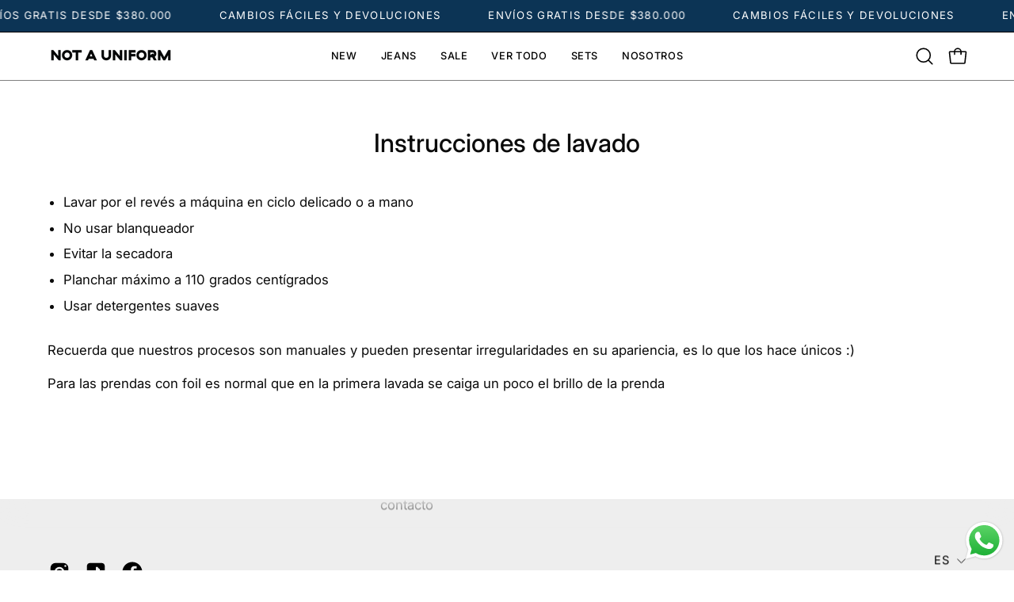

--- FILE ---
content_type: text/html; charset=utf-8
request_url: https://notauniform.com/pages/instrucciones-de-lavado
body_size: 42892
content:
<!doctype html>
<html class="no-js no-touch page-loading" lang="es">
<head><meta charset="utf-8">
<meta http-equiv="X-UA-Compatible" content="IE=edge">
<meta name="viewport" content="width=device-width, height=device-height, initial-scale=1.0, minimum-scale=1.0">
<link rel="canonical" href="https://notauniform.com/pages/instrucciones-de-lavado"><link rel="preconnect" href="https://fonts.shopifycdn.com" crossorigin><link rel="preload" as="font" href="//notauniform.com/cdn/fonts/inter/inter_n4.b2a3f24c19b4de56e8871f609e73ca7f6d2e2bb9.woff2" type="font/woff2" crossorigin><link rel="preload" as="font" href="//notauniform.com/cdn/fonts/inter/inter_n5.d7101d5e168594dd06f56f290dd759fba5431d97.woff2" type="font/woff2" crossorigin><link rel="preload" as="image" href="//notauniform.com/cdn/shop/t/30/assets/loading.svg?v=91665432863842511931758292798"><style data-shopify>

  html:not(.page-loading) .loading-overlay { opacity: 0; visibility: hidden; pointer-events: none; animation: fadeOut 1s ease; transition: visibility 0s linear 1s; }

  .loading-overlay { position: fixed; top: 0; left: 0; z-index: 99999; width: 100vw; height: 100vh; display: flex; align-items: center; justify-content: center; background: var(--overlay-bg, var(--COLOR-BLACK-WHITE)); }</style><style data-shopify>.loader__image__holder { position: absolute; top: 0; left: 0; width: 100%; height: 100%; font-size: 0; display: none; align-items: center; justify-content: center; animation: pulse-loading 2s infinite ease-in-out; }
    .loader__image__holder:has(.loader__image--fallback) { animation: none; }
    .loading-image .loader__image__holder { display: flex; }
    .loader__image { max-width: 150px; height: auto; object-fit: contain; }
    .loading-image .loader__image--fallback { width: 150px; height: 150px; max-width: 150px; mask: var(--loading-svg) center center/contain no-repeat; background: var(--overlay-bg-svg, var(--COLOR-WHITE-BLACK)); }</style><script>
    const loadingAppearance = "once";
    const loaded = sessionStorage.getItem('loaded');

    if (loadingAppearance === 'once') {
      if (loaded === null) {
        sessionStorage.setItem('loaded', true);
        document.documentElement.classList.add('loading-image');
      }
    } else {
      document.documentElement.classList.add('loading-image');
    }
  </script>
<title>Instrucciones de lavado
  
  
   &ndash; Not a Uniform</title><meta name="description" content="Lavar por el revés a máquina en ciclo delicado o a mano No usar blanqueador Evitar la secadora   Planchar máximo a 110 grados centígrados Usar detergentes suaves Recuerda que nuestros procesos son manuales y pueden presentar irregularidades en su apariencia, es lo que los hace únicos :)  Para las prendas con foil es no">

<meta property="og:site_name" content="Not a Uniform">
<meta property="og:url" content="https://notauniform.com/pages/instrucciones-de-lavado">
<meta property="og:title" content="Instrucciones de lavado">
<meta property="og:type" content="website">
<meta property="og:description" content="Lavar por el revés a máquina en ciclo delicado o a mano No usar blanqueador Evitar la secadora   Planchar máximo a 110 grados centígrados Usar detergentes suaves Recuerda que nuestros procesos son manuales y pueden presentar irregularidades en su apariencia, es lo que los hace únicos :)  Para las prendas con foil es no"><meta name="twitter:card" content="summary_large_image">
<meta name="twitter:title" content="Instrucciones de lavado">
<meta name="twitter:description" content="Lavar por el revés a máquina en ciclo delicado o a mano No usar blanqueador Evitar la secadora   Planchar máximo a 110 grados centígrados Usar detergentes suaves Recuerda que nuestros procesos son manuales y pueden presentar irregularidades en su apariencia, es lo que los hace únicos :)  Para las prendas con foil es no"><style data-shopify>@font-face {
  font-family: Inter;
  font-weight: 500;
  font-style: normal;
  font-display: swap;
  src: url("//notauniform.com/cdn/fonts/inter/inter_n5.d7101d5e168594dd06f56f290dd759fba5431d97.woff2") format("woff2"),
       url("//notauniform.com/cdn/fonts/inter/inter_n5.5332a76bbd27da00474c136abb1ca3cbbf259068.woff") format("woff");
}

    @font-face {
  font-family: Inter;
  font-weight: 400;
  font-style: normal;
  font-display: swap;
  src: url("//notauniform.com/cdn/fonts/inter/inter_n4.b2a3f24c19b4de56e8871f609e73ca7f6d2e2bb9.woff2") format("woff2"),
       url("//notauniform.com/cdn/fonts/inter/inter_n4.af8052d517e0c9ffac7b814872cecc27ae1fa132.woff") format("woff");
}

    @font-face {
  font-family: Inter;
  font-weight: 400;
  font-style: normal;
  font-display: swap;
  src: url("//notauniform.com/cdn/fonts/inter/inter_n4.b2a3f24c19b4de56e8871f609e73ca7f6d2e2bb9.woff2") format("woff2"),
       url("//notauniform.com/cdn/fonts/inter/inter_n4.af8052d517e0c9ffac7b814872cecc27ae1fa132.woff") format("woff");
}

    @font-face {
  font-family: Inter;
  font-weight: 400;
  font-style: normal;
  font-display: swap;
  src: url("//notauniform.com/cdn/fonts/inter/inter_n4.b2a3f24c19b4de56e8871f609e73ca7f6d2e2bb9.woff2") format("woff2"),
       url("//notauniform.com/cdn/fonts/inter/inter_n4.af8052d517e0c9ffac7b814872cecc27ae1fa132.woff") format("woff");
}


    
      @font-face {
  font-family: Inter;
  font-weight: 600;
  font-style: normal;
  font-display: swap;
  src: url("//notauniform.com/cdn/fonts/inter/inter_n6.771af0474a71b3797eb38f3487d6fb79d43b6877.woff2") format("woff2"),
       url("//notauniform.com/cdn/fonts/inter/inter_n6.88c903d8f9e157d48b73b7777d0642925bcecde7.woff") format("woff");
}

    

    
      @font-face {
  font-family: Inter;
  font-weight: 100;
  font-style: normal;
  font-display: swap;
  src: url("//notauniform.com/cdn/fonts/inter/inter_n1.d6922fc1524d5070cfbded04544fe03b84246904.woff2") format("woff2"),
       url("//notauniform.com/cdn/fonts/inter/inter_n1.4a488d8300a3cf27d2b5e3a3b05110d1df51da98.woff") format("woff");
}

    

    
      @font-face {
  font-family: Inter;
  font-weight: 700;
  font-style: normal;
  font-display: swap;
  src: url("//notauniform.com/cdn/fonts/inter/inter_n7.02711e6b374660cfc7915d1afc1c204e633421e4.woff2") format("woff2"),
       url("//notauniform.com/cdn/fonts/inter/inter_n7.6dab87426f6b8813070abd79972ceaf2f8d3b012.woff") format("woff");
}

    

    
      @font-face {
  font-family: Inter;
  font-weight: 100;
  font-style: normal;
  font-display: swap;
  src: url("//notauniform.com/cdn/fonts/inter/inter_n1.d6922fc1524d5070cfbded04544fe03b84246904.woff2") format("woff2"),
       url("//notauniform.com/cdn/fonts/inter/inter_n1.4a488d8300a3cf27d2b5e3a3b05110d1df51da98.woff") format("woff");
}

    

    
      @font-face {
  font-family: Inter;
  font-weight: 500;
  font-style: normal;
  font-display: swap;
  src: url("//notauniform.com/cdn/fonts/inter/inter_n5.d7101d5e168594dd06f56f290dd759fba5431d97.woff2") format("woff2"),
       url("//notauniform.com/cdn/fonts/inter/inter_n5.5332a76bbd27da00474c136abb1ca3cbbf259068.woff") format("woff");
}

    

    
      @font-face {
  font-family: Inter;
  font-weight: 400;
  font-style: italic;
  font-display: swap;
  src: url("//notauniform.com/cdn/fonts/inter/inter_i4.feae1981dda792ab80d117249d9c7e0f1017e5b3.woff2") format("woff2"),
       url("//notauniform.com/cdn/fonts/inter/inter_i4.62773b7113d5e5f02c71486623cf828884c85c6e.woff") format("woff");
}

    

    
      @font-face {
  font-family: Inter;
  font-weight: 700;
  font-style: italic;
  font-display: swap;
  src: url("//notauniform.com/cdn/fonts/inter/inter_i7.b377bcd4cc0f160622a22d638ae7e2cd9b86ea4c.woff2") format("woff2"),
       url("//notauniform.com/cdn/fonts/inter/inter_i7.7c69a6a34e3bb44fcf6f975857e13b9a9b25beb4.woff") format("woff");
}

    

    
      @font-face {
  font-family: Inter;
  font-weight: 500;
  font-style: normal;
  font-display: swap;
  src: url("//notauniform.com/cdn/fonts/inter/inter_n5.d7101d5e168594dd06f56f290dd759fba5431d97.woff2") format("woff2"),
       url("//notauniform.com/cdn/fonts/inter/inter_n5.5332a76bbd27da00474c136abb1ca3cbbf259068.woff") format("woff");
}

    

    

    
      :root,
      .color-scheme-1 {--COLOR-BODY-BG-OPPOSITE-ALPHA-25: rgba(0, 0, 0, 0.25);
        --COLOR-PRIMARY-OPPOSITE: #ffffff;
        --COLOR-PRIMARY-LIGHTEN-DARKEN-ALPHA-20: rgba(37, 37, 37, 0.2);
        --COLOR-PRIMARY-LIGHTEN-DARKEN-ALPHA-30: rgba(37, 37, 37, 0.3);

        --PRIMARY-BUTTONS-COLOR-BG: #0b0b0b;
        --PRIMARY-BUTTONS-COLOR-TEXT: #ffffff;
        --PRIMARY-BUTTONS-COLOR-TEXT-ALPHA-10: rgba(255, 255, 255, 0.1);
        --PRIMARY-BUTTONS-COLOR-BORDER: #0b0b0b;
        --PRIMARY-BUTTONS-COLOR-HOVER: rgba(255, 255, 255, 0.2);

        --PRIMARY-BUTTONS-COLOR-LIGHTEN-DARKEN: #252525;

        --PRIMARY-BUTTONS-COLOR-ALPHA-05: rgba(11, 11, 11, 0.05);
        --PRIMARY-BUTTONS-COLOR-ALPHA-10: rgba(11, 11, 11, 0.1);
        --PRIMARY-BUTTONS-COLOR-ALPHA-50: rgba(11, 11, 11, 0.5);--COLOR-SECONDARY-OPPOSITE: #000000;
        --COLOR-SECONDARY-OPPOSITE-ALPHA-20: rgba(0, 0, 0, 0.2);
        --COLOR-SECONDARY-LIGHTEN-DARKEN-ALPHA-20: rgba(230, 230, 230, 0.2);
        --COLOR-SECONDARY-LIGHTEN-DARKEN-ALPHA-30: rgba(230, 230, 230, 0.3);

        --SECONDARY-BUTTONS-COLOR-BG: #ffffff;
        --SECONDARY-BUTTONS-COLOR-TEXT: #000000;
        --SECONDARY-BUTTONS-COLOR-TEXT-ALPHA-10: rgba(0, 0, 0, 0.1);
        --SECONDARY-BUTTONS-COLOR-BORDER: #ffffff;

        --SECONDARY-BUTTONS-COLOR-ALPHA-05: rgba(255, 255, 255, 0.05);
        --SECONDARY-BUTTONS-COLOR-ALPHA-10: rgba(255, 255, 255, 0.1);
        --SECONDARY-BUTTONS-COLOR-ALPHA-50: rgba(255, 255, 255, 0.5);--OUTLINE-BUTTONS-PRIMARY-BG: transparent;
        --OUTLINE-BUTTONS-PRIMARY-TEXT: #0b0b0b;
        --OUTLINE-BUTTONS-PRIMARY-TEXT-ALPHA-10: rgba(11, 11, 11, 0.1);
        --OUTLINE-BUTTONS-PRIMARY-BORDER: #0b0b0b;
        --OUTLINE-BUTTONS-PRIMARY-BG-HOVER: rgba(37, 37, 37, 0.2);

        --OUTLINE-BUTTONS-SECONDARY-BG: transparent;
        --OUTLINE-BUTTONS-SECONDARY-TEXT: #ffffff;
        --OUTLINE-BUTTONS-SECONDARY-TEXT-ALPHA-10: rgba(255, 255, 255, 0.1);
        --OUTLINE-BUTTONS-SECONDARY-BORDER: #ffffff;
        --OUTLINE-BUTTONS-SECONDARY-BG-HOVER: rgba(230, 230, 230, 0.2);

        --OUTLINE-BUTTONS-WHITE-BG: transparent;
        --OUTLINE-BUTTONS-WHITE-TEXT: #ffffff;
        --OUTLINE-BUTTONS-WHITE-TEXT-ALPHA-10: rgba(255, 255, 255, 0.1);
        --OUTLINE-BUTTONS-WHITE-BORDER: #ffffff;

        --OUTLINE-BUTTONS-BLACK-BG: transparent;
        --OUTLINE-BUTTONS-BLACK-TEXT: #000000;
        --OUTLINE-BUTTONS-BLACK-TEXT-ALPHA-10: rgba(0, 0, 0, 0.1);
        --OUTLINE-BUTTONS-BLACK-BORDER: #000000;--OUTLINE-SOLID-BUTTONS-PRIMARY-BG: #0b0b0b;
        --OUTLINE-SOLID-BUTTONS-PRIMARY-TEXT: #ffffff;
        --OUTLINE-SOLID-BUTTONS-PRIMARY-TEXT-ALPHA-10: rgba(255, 255, 255, 0.1);
        --OUTLINE-SOLID-BUTTONS-PRIMARY-BORDER: #ffffff;
        --OUTLINE-SOLID-BUTTONS-PRIMARY-BG-HOVER: rgba(255, 255, 255, 0.2);

        --OUTLINE-SOLID-BUTTONS-SECONDARY-BG: #ffffff;
        --OUTLINE-SOLID-BUTTONS-SECONDARY-TEXT: #000000;
        --OUTLINE-SOLID-BUTTONS-SECONDARY-TEXT-ALPHA-10: rgba(0, 0, 0, 0.1);
        --OUTLINE-SOLID-BUTTONS-SECONDARY-BORDER: #000000;
        --OUTLINE-SOLID-BUTTONS-SECONDARY-BG-HOVER: rgba(0, 0, 0, 0.2);

        --OUTLINE-SOLID-BUTTONS-WHITE-BG: #ffffff;
        --OUTLINE-SOLID-BUTTONS-WHITE-TEXT: #000000;
        --OUTLINE-SOLID-BUTTONS-WHITE-TEXT-ALPHA-10: rgba(0, 0, 0, 0.1);
        --OUTLINE-SOLID-BUTTONS-WHITE-BORDER: #000000;

        --OUTLINE-SOLID-BUTTONS-BLACK-BG: #000000;
        --OUTLINE-SOLID-BUTTONS-BLACK-TEXT: #ffffff;
        --OUTLINE-SOLID-BUTTONS-BLACK-TEXT-ALPHA-10: rgba(255, 255, 255, 0.1);
        --OUTLINE-SOLID-BUTTONS-BLACK-BORDER: #ffffff;--COLOR-HEADING: #0b0b0b;
        --COLOR-TEXT: #0b0b0b;
        --COLOR-TEXT-DARKEN: #000000;
        --COLOR-TEXT-LIGHTEN: #3e3e3e;
        --COLOR-TEXT-ALPHA-5: rgba(11, 11, 11, 0.05);
        --COLOR-TEXT-ALPHA-8: rgba(11, 11, 11, 0.08);
        --COLOR-TEXT-ALPHA-10: rgba(11, 11, 11, 0.1);
        --COLOR-TEXT-ALPHA-15: rgba(11, 11, 11, 0.15);
        --COLOR-TEXT-ALPHA-20: rgba(11, 11, 11, 0.2);
        --COLOR-TEXT-ALPHA-25: rgba(11, 11, 11, 0.25);
        --COLOR-TEXT-ALPHA-50: rgba(11, 11, 11, 0.5);
        --COLOR-TEXT-ALPHA-60: rgba(11, 11, 11, 0.6);
        --COLOR-TEXT-ALPHA-85: rgba(11, 11, 11, 0.85);

        --COLOR-BG-RGB: 255, 255, 255;
        --COLOR-BG-GRADIENT: #ffffff;
        --COLOR-BG: #ffffff;
        --COLOR-BG-ALPHA-25: rgba(255, 255, 255, 0.25);
        --COLOR-BG-ALPHA-35: rgba(255, 255, 255, 0.35);
        --COLOR-BG-ALPHA-60: rgba(255, 255, 255, 0.6);
        --COLOR-BG-ALPHA-65: rgba(255, 255, 255, 0.65);
        --COLOR-BG-ALPHA-85: rgba(255, 255, 255, 0.85);
        --COLOR-BG-DARKEN: #e6e6e6;
        --COLOR-BG-LIGHTEN-DARKEN: #e6e6e6;
        --COLOR-BG-LIGHTEN-DARKEN-SHIMMER-BG: #fafafa;
        --COLOR-BG-LIGHTEN-DARKEN-SHIMMER-EFFECT: #f5f5f5;
        --COLOR-BG-LIGHTEN-DARKEN-SHIMMER-ENHANCEMENT: #000000;
        --COLOR-BG-LIGHTEN-DARKEN-FOREGROUND: #f7f7f7;
        --COLOR-BG-LIGHTEN-DARKEN-HIGHLIGHT: #d9d9d9;
        --COLOR-BG-LIGHTEN-DARKEN-SEARCH-LOADER: #cccccc;
        --COLOR-BG-LIGHTEN-DARKEN-SEARCH-LOADER-LINE: #e6e6e6;
        --COLOR-BG-LIGHTEN-DARKEN-2: #cdcdcd;
        --COLOR-BG-LIGHTEN-DARKEN-3: #c0c0c0;
        --COLOR-BG-LIGHTEN-DARKEN-4: #b3b3b3;
        --COLOR-BG-LIGHTEN-DARKEN-5: #a6a6a6;
        --COLOR-BG-LIGHTEN-DARKEN-6: #9a9a9a;
        --COLOR-BG-LIGHTEN-DARKEN-CONTRAST: #b3b3b3;
        --COLOR-BG-LIGHTEN-DARKEN-CONTRAST-2: #a6a6a6;
        --COLOR-BG-LIGHTEN-DARKEN-CONTRAST-3: #999999;
        --COLOR-BG-LIGHTEN-DARKEN-CONTRAST-4: #8c8c8c;
        --COLOR-BG-LIGHTEN-DARKEN-CONTRAST-5: #808080;
        --COLOR-BG-LIGHTEN-DARKEN-CONTRAST-6: #737373;

        --COLOR-INPUT-BG: #ffffff;

        --COLOR-ACCENT: #0c3455;
        --COLOR-ACCENT-TEXT: #fff;
        --COLOR-ACCENT-OPPOSITE: #ffffff;
        --COLOR-ACCENT-MIX-ALPHA: rgba(6, 26, 43, 0.1);

        --COLOR-BORDER: #000000;
        --COLOR-BORDER-ALPHA-15: rgba(0, 0, 0, 0.15);
        --COLOR-BORDER-ALPHA-30: rgba(0, 0, 0, 0.3);
        --COLOR-BORDER-ALPHA-50: rgba(0, 0, 0, 0.5);
        --COLOR-BORDER-ALPHA-65: rgba(0, 0, 0, 0.65);
        --COLOR-BORDER-LIGHTEN-DARKEN: #4d4d4d;
        --COLOR-BORDER-HAIRLINE: #f7f7f7;
        --COLOR-LINK: #000000;
        --COLOR-BG-OVERLAY: rgba(0, 0, 0, 0.15);--COLOR-QUICK-ADD-BG: #ffffff;
        --COLOR-QUICK-ADD-TEXT: #000000;--COLOR-UPSELLS-BG: #0c3455;
        --COLOR-UPSELLS-TEXT: #0b0b0b;
        --COLOR-UPSELLS-TEXT-LIGHTEN: #3e3e3e;
        --COLOR-UPSELLS-DISABLED-GREY-DARKEN: rgba(11, 11, 11, 0.45);
        --UPSELLS-HEIGHT: 100px;
        --UPSELLS-IMAGE-WIDTH: 40%;

        --COLOR-DISABLED-GREY: rgba(11, 11, 11, 0.05);
        --COLOR-DISABLED-GREY-DARKEN: rgba(11, 11, 11, 0.45);

        /* Dynamic color variables */
        --bg: var(--COLOR-BG-GRADIENT, var(--COLOR-BG));
        --text: var(--COLOR-TEXT);
        --heading: var(--COLOR-HEADING);
        --accent: var(--COLOR-ACCENT);
        --border: var(--COLOR-BORDER);
        --bg-alpha-25: var(--COLOR-BG-ALPHA-25);
        --bg-alpha-35: var(--COLOR-BG-ALPHA-35);
        --bg-alpha-60: var(--COLOR-BG-ALPHA-60);
        --bg-darken: var(--COLOR-BG-DARKEN);
        --bg-lighten-darken: var(--COLOR-BG-LIGHTEN-DARKEN);
        --bg-lighten-darken-shimmer-bg: var(--COLOR-BG-LIGHTEN-DARKEN-SHIMMER-BG);
        --bg-lighten-darken-shimmer-effect: var(--COLOR-BG-LIGHTEN-DARKEN-SHIMMER-EFFECT);
        --bg-lighten-darken-shimmer-enhancement: var(--COLOR-BG-LIGHTEN-DARKEN-SHIMMER-ENHANCEMENT);
        --bg-lighten-darken-foreground: var(--COLOR-BG-LIGHTEN-DARKEN-FOREGROUND);
        --bg-lighten-darken-highlight: var(--COLOR-BG-LIGHTEN-DARKEN-HIGHLIGHT);
        --bg-lighten-darken-search-loader: var(--COLOR-BG-LIGHTEN-DARKEN-SEARCH-LOADER);
        --bg-lighten-darken-search-loader-line: var(--COLOR-BG-LIGHTEN-DARKEN-SEARCH-LOADER-LINE);
        --bg-lighten-darken-contrast: var(--COLOR-BG-LIGHTEN-DARKEN-CONTRAST);
        --overlay: #0000004d;
        --bg-overlay: rgba(255, 255, 255, 0.5);
        --link: var(--COLOR-LINK);
        --text-darken: var(--COLOR-TEXT-DARKEN);
        --text-lighten: var(--COLOR-TEXT-LIGHTEN);
        --text-alpha-5: var(--COLOR-TEXT-ALPHA-5);
        --text-alpha-8: var(--COLOR-TEXT-ALPHA-8);
        --text-alpha-10: var(--COLOR-TEXT-ALPHA-10);
        --text-alpha-15: var(--COLOR-TEXT-ALPHA-15);
        --text-alpha-25: var(--COLOR-TEXT-ALPHA-25);
        --text-alpha-50: var(--COLOR-TEXT-ALPHA-50);
        --text-alpha-60: var(--COLOR-TEXT-ALPHA-60);
        --text-alpha-85: var(--COLOR-TEXT-ALPHA-85);
        --accent-text: var(--COLOR-ACCENT-TEXT);
        --sale-bg: var(--COLOR-SALE-BG);
        --sale-text: var(--COLOR-SALE-TEXT);
        --custom-bg: var(--COLOR-CUSTOM-BG);
        --custom-text: var(--COLOR-CUSTOM-TEXT);
        --sold-bg: var(--COLOR-SOLD-BG);
        --sold-text: var(--COLOR-SOLD-TEXT);
        --saving-bg: var(--COLOR-SAVING-BG);
        --saving-text: var(--COLOR-SAVING-TEXT);
        --input-bg: var(--COLOR-INPUT-BG);
        --border-alpha-15: var(--COLOR-BORDER-ALPHA-15);
        --border-alpha-30: var(--COLOR-BORDER-ALPHA-30);
        --border-alpha-50: var(--COLOR-BORDER-ALPHA-50);
        --border-alpha-65: var(--COLOR-BORDER-ALPHA-65);
        --border-lighten-darken: var(--COLOR-BORDER-LIGHTEN-DARKEN);
        --hairline: var(--COLOR-BORDER-HAIRLINE);
        --error: var(--COLOR-ERROR);
        --error-bg: var(--COLOR-ERROR-BG);
        --success: var(--COLOR-SUCCESS);
        --success-bg: var(--COLOR-SUCCESS-BG);
        --disabled-grey: var(--COLOR-DISABLED-GREY);
        --disabled-grey-darken: var(--COLOR-DISABLED-GREY-DARKEN);
        --white: var(--COLOR-WHITE);
        --white-darken: var(--COLOR-WHITE-DARKEN);
        --white-alpha-10: var(--COLOR-WHITE-ALPHA-10);
        --white-alpha-20: var(--COLOR-WHITE-ALPHA-20);
        --white-alpha-25: var(--COLOR-WHITE-ALPHA-25);
        --white-alpha-50: var(--COLOR-WHITE-ALPHA-50);
        --white-alpha-60: var(--COLOR-WHITE-ALPHA-60);
        --black: var(--COLOR-BLACK);
        --black-lighten: var(--COLOR-BLACK-LIGHTEN);
        --black-alpha-05: var(--COLOR-BLACK-ALPHA-05);
        --black-alpha-10: var(--COLOR-BLACK-ALPHA-10);
        --black-alpha-20: var(--COLOR-BLACK-ALPHA-20);
        --black-alpha-25: var(--COLOR-BLACK-ALPHA-25);
        --black-alpha-50: var(--COLOR-BLACK-ALPHA-50);
        --black-alpha-60: var(--COLOR-BLACK-ALPHA-60);
        --upsells-bg: var(--COLOR-UPSELLS-BG);
        --upsells-text: var(--COLOR-UPSELLS-TEXT);
        --upsells-text-lighten: var(--COLOR-UPSELLS-TEXT-LIGHTEN);
        --upsells-disabled-grey-darken: var(--COLOR-UPSELLS-DISABLED-GREY-DARKEN);
      }
    
      
      .color-scheme-2 {--COLOR-BODY-BG-OPPOSITE-ALPHA-25: rgba(255, 255, 255, 0.25);
        --COLOR-PRIMARY-OPPOSITE: #000000;
        --COLOR-PRIMARY-LIGHTEN-DARKEN-ALPHA-20: rgba(226, 222, 214, 0.2);
        --COLOR-PRIMARY-LIGHTEN-DARKEN-ALPHA-30: rgba(226, 222, 214, 0.3);

        --PRIMARY-BUTTONS-COLOR-BG: #f7f6f4;
        --PRIMARY-BUTTONS-COLOR-TEXT: #000000;
        --PRIMARY-BUTTONS-COLOR-TEXT-ALPHA-10: rgba(0, 0, 0, 0.1);
        --PRIMARY-BUTTONS-COLOR-BORDER: #f7f6f4;
        --PRIMARY-BUTTONS-COLOR-HOVER: rgba(0, 0, 0, 0.2);

        --PRIMARY-BUTTONS-COLOR-LIGHTEN-DARKEN: #e2ded6;

        --PRIMARY-BUTTONS-COLOR-ALPHA-05: rgba(247, 246, 244, 0.05);
        --PRIMARY-BUTTONS-COLOR-ALPHA-10: rgba(247, 246, 244, 0.1);
        --PRIMARY-BUTTONS-COLOR-ALPHA-50: rgba(247, 246, 244, 0.5);--COLOR-SECONDARY-OPPOSITE: #ffffff;
        --COLOR-SECONDARY-OPPOSITE-ALPHA-20: rgba(255, 255, 255, 0.2);
        --COLOR-SECONDARY-LIGHTEN-DARKEN-ALPHA-20: rgba(37, 37, 37, 0.2);
        --COLOR-SECONDARY-LIGHTEN-DARKEN-ALPHA-30: rgba(37, 37, 37, 0.3);

        --SECONDARY-BUTTONS-COLOR-BG: #0b0b0b;
        --SECONDARY-BUTTONS-COLOR-TEXT: #ffffff;
        --SECONDARY-BUTTONS-COLOR-TEXT-ALPHA-10: rgba(255, 255, 255, 0.1);
        --SECONDARY-BUTTONS-COLOR-BORDER: #0b0b0b;

        --SECONDARY-BUTTONS-COLOR-ALPHA-05: rgba(11, 11, 11, 0.05);
        --SECONDARY-BUTTONS-COLOR-ALPHA-10: rgba(11, 11, 11, 0.1);
        --SECONDARY-BUTTONS-COLOR-ALPHA-50: rgba(11, 11, 11, 0.5);--OUTLINE-BUTTONS-PRIMARY-BG: transparent;
        --OUTLINE-BUTTONS-PRIMARY-TEXT: #f7f6f4;
        --OUTLINE-BUTTONS-PRIMARY-TEXT-ALPHA-10: rgba(247, 246, 244, 0.1);
        --OUTLINE-BUTTONS-PRIMARY-BORDER: #f7f6f4;
        --OUTLINE-BUTTONS-PRIMARY-BG-HOVER: rgba(226, 222, 214, 0.2);

        --OUTLINE-BUTTONS-SECONDARY-BG: transparent;
        --OUTLINE-BUTTONS-SECONDARY-TEXT: #0b0b0b;
        --OUTLINE-BUTTONS-SECONDARY-TEXT-ALPHA-10: rgba(11, 11, 11, 0.1);
        --OUTLINE-BUTTONS-SECONDARY-BORDER: #0b0b0b;
        --OUTLINE-BUTTONS-SECONDARY-BG-HOVER: rgba(37, 37, 37, 0.2);

        --OUTLINE-BUTTONS-WHITE-BG: transparent;
        --OUTLINE-BUTTONS-WHITE-TEXT: #ffffff;
        --OUTLINE-BUTTONS-WHITE-TEXT-ALPHA-10: rgba(255, 255, 255, 0.1);
        --OUTLINE-BUTTONS-WHITE-BORDER: #ffffff;

        --OUTLINE-BUTTONS-BLACK-BG: transparent;
        --OUTLINE-BUTTONS-BLACK-TEXT: #000000;
        --OUTLINE-BUTTONS-BLACK-TEXT-ALPHA-10: rgba(0, 0, 0, 0.1);
        --OUTLINE-BUTTONS-BLACK-BORDER: #000000;--OUTLINE-SOLID-BUTTONS-PRIMARY-BG: #f7f6f4;
        --OUTLINE-SOLID-BUTTONS-PRIMARY-TEXT: #000000;
        --OUTLINE-SOLID-BUTTONS-PRIMARY-TEXT-ALPHA-10: rgba(0, 0, 0, 0.1);
        --OUTLINE-SOLID-BUTTONS-PRIMARY-BORDER: #000000;
        --OUTLINE-SOLID-BUTTONS-PRIMARY-BG-HOVER: rgba(0, 0, 0, 0.2);

        --OUTLINE-SOLID-BUTTONS-SECONDARY-BG: #0b0b0b;
        --OUTLINE-SOLID-BUTTONS-SECONDARY-TEXT: #ffffff;
        --OUTLINE-SOLID-BUTTONS-SECONDARY-TEXT-ALPHA-10: rgba(255, 255, 255, 0.1);
        --OUTLINE-SOLID-BUTTONS-SECONDARY-BORDER: #ffffff;
        --OUTLINE-SOLID-BUTTONS-SECONDARY-BG-HOVER: rgba(255, 255, 255, 0.2);

        --OUTLINE-SOLID-BUTTONS-WHITE-BG: #ffffff;
        --OUTLINE-SOLID-BUTTONS-WHITE-TEXT: #000000;
        --OUTLINE-SOLID-BUTTONS-WHITE-TEXT-ALPHA-10: rgba(0, 0, 0, 0.1);
        --OUTLINE-SOLID-BUTTONS-WHITE-BORDER: #000000;

        --OUTLINE-SOLID-BUTTONS-BLACK-BG: #000000;
        --OUTLINE-SOLID-BUTTONS-BLACK-TEXT: #ffffff;
        --OUTLINE-SOLID-BUTTONS-BLACK-TEXT-ALPHA-10: rgba(255, 255, 255, 0.1);
        --OUTLINE-SOLID-BUTTONS-BLACK-BORDER: #ffffff;--COLOR-HEADING: #ffffff;
        --COLOR-TEXT: #ffffff;
        --COLOR-TEXT-DARKEN: #cccccc;
        --COLOR-TEXT-LIGHTEN: #ffffff;
        --COLOR-TEXT-ALPHA-5: rgba(255, 255, 255, 0.05);
        --COLOR-TEXT-ALPHA-8: rgba(255, 255, 255, 0.08);
        --COLOR-TEXT-ALPHA-10: rgba(255, 255, 255, 0.1);
        --COLOR-TEXT-ALPHA-15: rgba(255, 255, 255, 0.15);
        --COLOR-TEXT-ALPHA-20: rgba(255, 255, 255, 0.2);
        --COLOR-TEXT-ALPHA-25: rgba(255, 255, 255, 0.25);
        --COLOR-TEXT-ALPHA-50: rgba(255, 255, 255, 0.5);
        --COLOR-TEXT-ALPHA-60: rgba(255, 255, 255, 0.6);
        --COLOR-TEXT-ALPHA-85: rgba(255, 255, 255, 0.85);

        --COLOR-BG-RGB: 0, 0, 0;
        --COLOR-BG-GRADIENT: #000000;
        --COLOR-BG: #000000;
        --COLOR-BG-ALPHA-25: rgba(0, 0, 0, 0.25);
        --COLOR-BG-ALPHA-35: rgba(0, 0, 0, 0.35);
        --COLOR-BG-ALPHA-60: rgba(0, 0, 0, 0.6);
        --COLOR-BG-ALPHA-65: rgba(0, 0, 0, 0.65);
        --COLOR-BG-ALPHA-85: rgba(0, 0, 0, 0.85);
        --COLOR-BG-DARKEN: #000000;
        --COLOR-BG-LIGHTEN-DARKEN: #1a1a1a;
        --COLOR-BG-LIGHTEN-DARKEN-SHIMMER-BG: #0d0d0d;
        --COLOR-BG-LIGHTEN-DARKEN-SHIMMER-EFFECT: #121212;
        --COLOR-BG-LIGHTEN-DARKEN-SHIMMER-ENHANCEMENT: #ffffff;
        --COLOR-BG-LIGHTEN-DARKEN-FOREGROUND: #1a1a1a;
        --COLOR-BG-LIGHTEN-DARKEN-HIGHLIGHT: #262626;
        --COLOR-BG-LIGHTEN-DARKEN-SEARCH-LOADER: #333333;
        --COLOR-BG-LIGHTEN-DARKEN-SEARCH-LOADER-LINE: #1a1a1a;
        --COLOR-BG-LIGHTEN-DARKEN-2: #000000;
        --COLOR-BG-LIGHTEN-DARKEN-3: #000000;
        --COLOR-BG-LIGHTEN-DARKEN-4: #000000;
        --COLOR-BG-LIGHTEN-DARKEN-5: #000000;
        --COLOR-BG-LIGHTEN-DARKEN-6: #000000;
        --COLOR-BG-LIGHTEN-DARKEN-CONTRAST: #4d4d4d;
        --COLOR-BG-LIGHTEN-DARKEN-CONTRAST-2: #595959;
        --COLOR-BG-LIGHTEN-DARKEN-CONTRAST-3: #666666;
        --COLOR-BG-LIGHTEN-DARKEN-CONTRAST-4: #737373;
        --COLOR-BG-LIGHTEN-DARKEN-CONTRAST-5: #808080;
        --COLOR-BG-LIGHTEN-DARKEN-CONTRAST-6: #8c8c8c;

        --COLOR-INPUT-BG: #000000;

        --COLOR-ACCENT: #d3d3d3;
        --COLOR-ACCENT-TEXT: #000;
        --COLOR-ACCENT-OPPOSITE: #000000;
        --COLOR-ACCENT-MIX-ALPHA: rgba(233, 233, 233, 0.25);

        --COLOR-BORDER: #000000;
        --COLOR-BORDER-ALPHA-15: rgba(0, 0, 0, 0.15);
        --COLOR-BORDER-ALPHA-30: rgba(0, 0, 0, 0.3);
        --COLOR-BORDER-ALPHA-50: rgba(0, 0, 0, 0.5);
        --COLOR-BORDER-ALPHA-65: rgba(0, 0, 0, 0.65);
        --COLOR-BORDER-LIGHTEN-DARKEN: #4d4d4d;
        --COLOR-BORDER-HAIRLINE: #000000;
        --COLOR-LINK: #000000;
        --COLOR-BG-OVERLAY: rgba(0, 0, 0, 0.15);--COLOR-QUICK-ADD-BG: #ffffff;
        --COLOR-QUICK-ADD-TEXT: #000000;--COLOR-UPSELLS-BG: #0c3455;
        --COLOR-UPSELLS-TEXT: #000000;
        --COLOR-UPSELLS-TEXT-LIGHTEN: #333333;
        --COLOR-UPSELLS-DISABLED-GREY-DARKEN: rgba(0, 0, 0, 0.45);
        --UPSELLS-HEIGHT: 100px;
        --UPSELLS-IMAGE-WIDTH: 40%;

        --COLOR-DISABLED-GREY: rgba(255, 255, 255, 0.05);
        --COLOR-DISABLED-GREY-DARKEN: rgba(255, 255, 255, 0.45);

        /* Dynamic color variables */
        --bg: var(--COLOR-BG-GRADIENT, var(--COLOR-BG));
        --text: var(--COLOR-TEXT);
        --heading: var(--COLOR-HEADING);
        --accent: var(--COLOR-ACCENT);
        --border: var(--COLOR-BORDER);
        --bg-alpha-25: var(--COLOR-BG-ALPHA-25);
        --bg-alpha-35: var(--COLOR-BG-ALPHA-35);
        --bg-alpha-60: var(--COLOR-BG-ALPHA-60);
        --bg-darken: var(--COLOR-BG-DARKEN);
        --bg-lighten-darken: var(--COLOR-BG-LIGHTEN-DARKEN);
        --bg-lighten-darken-shimmer-bg: var(--COLOR-BG-LIGHTEN-DARKEN-SHIMMER-BG);
        --bg-lighten-darken-shimmer-effect: var(--COLOR-BG-LIGHTEN-DARKEN-SHIMMER-EFFECT);
        --bg-lighten-darken-shimmer-enhancement: var(--COLOR-BG-LIGHTEN-DARKEN-SHIMMER-ENHANCEMENT);
        --bg-lighten-darken-foreground: var(--COLOR-BG-LIGHTEN-DARKEN-FOREGROUND);
        --bg-lighten-darken-highlight: var(--COLOR-BG-LIGHTEN-DARKEN-HIGHLIGHT);
        --bg-lighten-darken-search-loader: var(--COLOR-BG-LIGHTEN-DARKEN-SEARCH-LOADER);
        --bg-lighten-darken-search-loader-line: var(--COLOR-BG-LIGHTEN-DARKEN-SEARCH-LOADER-LINE);
        --bg-lighten-darken-contrast: var(--COLOR-BG-LIGHTEN-DARKEN-CONTRAST);
        --overlay: #0000004d;
        --bg-overlay: rgba(0, 0, 0, 0.5);
        --link: var(--COLOR-LINK);
        --text-darken: var(--COLOR-TEXT-DARKEN);
        --text-lighten: var(--COLOR-TEXT-LIGHTEN);
        --text-alpha-5: var(--COLOR-TEXT-ALPHA-5);
        --text-alpha-8: var(--COLOR-TEXT-ALPHA-8);
        --text-alpha-10: var(--COLOR-TEXT-ALPHA-10);
        --text-alpha-15: var(--COLOR-TEXT-ALPHA-15);
        --text-alpha-25: var(--COLOR-TEXT-ALPHA-25);
        --text-alpha-50: var(--COLOR-TEXT-ALPHA-50);
        --text-alpha-60: var(--COLOR-TEXT-ALPHA-60);
        --text-alpha-85: var(--COLOR-TEXT-ALPHA-85);
        --accent-text: var(--COLOR-ACCENT-TEXT);
        --sale-bg: var(--COLOR-SALE-BG);
        --sale-text: var(--COLOR-SALE-TEXT);
        --custom-bg: var(--COLOR-CUSTOM-BG);
        --custom-text: var(--COLOR-CUSTOM-TEXT);
        --sold-bg: var(--COLOR-SOLD-BG);
        --sold-text: var(--COLOR-SOLD-TEXT);
        --saving-bg: var(--COLOR-SAVING-BG);
        --saving-text: var(--COLOR-SAVING-TEXT);
        --input-bg: var(--COLOR-INPUT-BG);
        --border-alpha-15: var(--COLOR-BORDER-ALPHA-15);
        --border-alpha-30: var(--COLOR-BORDER-ALPHA-30);
        --border-alpha-50: var(--COLOR-BORDER-ALPHA-50);
        --border-alpha-65: var(--COLOR-BORDER-ALPHA-65);
        --border-lighten-darken: var(--COLOR-BORDER-LIGHTEN-DARKEN);
        --hairline: var(--COLOR-BORDER-HAIRLINE);
        --error: var(--COLOR-ERROR);
        --error-bg: var(--COLOR-ERROR-BG);
        --success: var(--COLOR-SUCCESS);
        --success-bg: var(--COLOR-SUCCESS-BG);
        --disabled-grey: var(--COLOR-DISABLED-GREY);
        --disabled-grey-darken: var(--COLOR-DISABLED-GREY-DARKEN);
        --white: var(--COLOR-WHITE);
        --white-darken: var(--COLOR-WHITE-DARKEN);
        --white-alpha-10: var(--COLOR-WHITE-ALPHA-10);
        --white-alpha-20: var(--COLOR-WHITE-ALPHA-20);
        --white-alpha-25: var(--COLOR-WHITE-ALPHA-25);
        --white-alpha-50: var(--COLOR-WHITE-ALPHA-50);
        --white-alpha-60: var(--COLOR-WHITE-ALPHA-60);
        --black: var(--COLOR-BLACK);
        --black-lighten: var(--COLOR-BLACK-LIGHTEN);
        --black-alpha-05: var(--COLOR-BLACK-ALPHA-05);
        --black-alpha-10: var(--COLOR-BLACK-ALPHA-10);
        --black-alpha-20: var(--COLOR-BLACK-ALPHA-20);
        --black-alpha-25: var(--COLOR-BLACK-ALPHA-25);
        --black-alpha-50: var(--COLOR-BLACK-ALPHA-50);
        --black-alpha-60: var(--COLOR-BLACK-ALPHA-60);
        --upsells-bg: var(--COLOR-UPSELLS-BG);
        --upsells-text: var(--COLOR-UPSELLS-TEXT);
        --upsells-text-lighten: var(--COLOR-UPSELLS-TEXT-LIGHTEN);
        --upsells-disabled-grey-darken: var(--COLOR-UPSELLS-DISABLED-GREY-DARKEN);
      }
    
      
      .color-scheme-3 {--COLOR-BODY-BG-OPPOSITE-ALPHA-25: rgba(255, 255, 255, 0.25);
        --COLOR-PRIMARY-OPPOSITE: #ffffff;
        --COLOR-PRIMARY-LIGHTEN-DARKEN-ALPHA-20: rgba(18, 79, 130, 0.2);
        --COLOR-PRIMARY-LIGHTEN-DARKEN-ALPHA-30: rgba(18, 79, 130, 0.3);

        --PRIMARY-BUTTONS-COLOR-BG: #0c3455;
        --PRIMARY-BUTTONS-COLOR-TEXT: #ffffff;
        --PRIMARY-BUTTONS-COLOR-TEXT-ALPHA-10: rgba(255, 255, 255, 0.1);
        --PRIMARY-BUTTONS-COLOR-BORDER: #0c3455;
        --PRIMARY-BUTTONS-COLOR-HOVER: rgba(255, 255, 255, 0.2);

        --PRIMARY-BUTTONS-COLOR-LIGHTEN-DARKEN: #124f82;

        --PRIMARY-BUTTONS-COLOR-ALPHA-05: rgba(12, 52, 85, 0.05);
        --PRIMARY-BUTTONS-COLOR-ALPHA-10: rgba(12, 52, 85, 0.1);
        --PRIMARY-BUTTONS-COLOR-ALPHA-50: rgba(12, 52, 85, 0.5);--COLOR-SECONDARY-OPPOSITE: #000000;
        --COLOR-SECONDARY-OPPOSITE-ALPHA-20: rgba(0, 0, 0, 0.2);
        --COLOR-SECONDARY-LIGHTEN-DARKEN-ALPHA-20: rgba(226, 222, 214, 0.2);
        --COLOR-SECONDARY-LIGHTEN-DARKEN-ALPHA-30: rgba(226, 222, 214, 0.3);

        --SECONDARY-BUTTONS-COLOR-BG: #f7f6f4;
        --SECONDARY-BUTTONS-COLOR-TEXT: #000000;
        --SECONDARY-BUTTONS-COLOR-TEXT-ALPHA-10: rgba(0, 0, 0, 0.1);
        --SECONDARY-BUTTONS-COLOR-BORDER: #f7f6f4;

        --SECONDARY-BUTTONS-COLOR-ALPHA-05: rgba(247, 246, 244, 0.05);
        --SECONDARY-BUTTONS-COLOR-ALPHA-10: rgba(247, 246, 244, 0.1);
        --SECONDARY-BUTTONS-COLOR-ALPHA-50: rgba(247, 246, 244, 0.5);--OUTLINE-BUTTONS-PRIMARY-BG: transparent;
        --OUTLINE-BUTTONS-PRIMARY-TEXT: #0c3455;
        --OUTLINE-BUTTONS-PRIMARY-TEXT-ALPHA-10: rgba(12, 52, 85, 0.1);
        --OUTLINE-BUTTONS-PRIMARY-BORDER: #0c3455;
        --OUTLINE-BUTTONS-PRIMARY-BG-HOVER: rgba(18, 79, 130, 0.2);

        --OUTLINE-BUTTONS-SECONDARY-BG: transparent;
        --OUTLINE-BUTTONS-SECONDARY-TEXT: #f7f6f4;
        --OUTLINE-BUTTONS-SECONDARY-TEXT-ALPHA-10: rgba(247, 246, 244, 0.1);
        --OUTLINE-BUTTONS-SECONDARY-BORDER: #f7f6f4;
        --OUTLINE-BUTTONS-SECONDARY-BG-HOVER: rgba(226, 222, 214, 0.2);

        --OUTLINE-BUTTONS-WHITE-BG: transparent;
        --OUTLINE-BUTTONS-WHITE-TEXT: #ffffff;
        --OUTLINE-BUTTONS-WHITE-TEXT-ALPHA-10: rgba(255, 255, 255, 0.1);
        --OUTLINE-BUTTONS-WHITE-BORDER: #ffffff;

        --OUTLINE-BUTTONS-BLACK-BG: transparent;
        --OUTLINE-BUTTONS-BLACK-TEXT: #000000;
        --OUTLINE-BUTTONS-BLACK-TEXT-ALPHA-10: rgba(0, 0, 0, 0.1);
        --OUTLINE-BUTTONS-BLACK-BORDER: #000000;--OUTLINE-SOLID-BUTTONS-PRIMARY-BG: #0c3455;
        --OUTLINE-SOLID-BUTTONS-PRIMARY-TEXT: #ffffff;
        --OUTLINE-SOLID-BUTTONS-PRIMARY-TEXT-ALPHA-10: rgba(255, 255, 255, 0.1);
        --OUTLINE-SOLID-BUTTONS-PRIMARY-BORDER: #ffffff;
        --OUTLINE-SOLID-BUTTONS-PRIMARY-BG-HOVER: rgba(255, 255, 255, 0.2);

        --OUTLINE-SOLID-BUTTONS-SECONDARY-BG: #f7f6f4;
        --OUTLINE-SOLID-BUTTONS-SECONDARY-TEXT: #000000;
        --OUTLINE-SOLID-BUTTONS-SECONDARY-TEXT-ALPHA-10: rgba(0, 0, 0, 0.1);
        --OUTLINE-SOLID-BUTTONS-SECONDARY-BORDER: #000000;
        --OUTLINE-SOLID-BUTTONS-SECONDARY-BG-HOVER: rgba(0, 0, 0, 0.2);

        --OUTLINE-SOLID-BUTTONS-WHITE-BG: #ffffff;
        --OUTLINE-SOLID-BUTTONS-WHITE-TEXT: #000000;
        --OUTLINE-SOLID-BUTTONS-WHITE-TEXT-ALPHA-10: rgba(0, 0, 0, 0.1);
        --OUTLINE-SOLID-BUTTONS-WHITE-BORDER: #000000;

        --OUTLINE-SOLID-BUTTONS-BLACK-BG: #000000;
        --OUTLINE-SOLID-BUTTONS-BLACK-TEXT: #ffffff;
        --OUTLINE-SOLID-BUTTONS-BLACK-TEXT-ALPHA-10: rgba(255, 255, 255, 0.1);
        --OUTLINE-SOLID-BUTTONS-BLACK-BORDER: #ffffff;--COLOR-HEADING: #ffffff;
        --COLOR-TEXT: #ffffff;
        --COLOR-TEXT-DARKEN: #cccccc;
        --COLOR-TEXT-LIGHTEN: #ffffff;
        --COLOR-TEXT-ALPHA-5: rgba(255, 255, 255, 0.05);
        --COLOR-TEXT-ALPHA-8: rgba(255, 255, 255, 0.08);
        --COLOR-TEXT-ALPHA-10: rgba(255, 255, 255, 0.1);
        --COLOR-TEXT-ALPHA-15: rgba(255, 255, 255, 0.15);
        --COLOR-TEXT-ALPHA-20: rgba(255, 255, 255, 0.2);
        --COLOR-TEXT-ALPHA-25: rgba(255, 255, 255, 0.25);
        --COLOR-TEXT-ALPHA-50: rgba(255, 255, 255, 0.5);
        --COLOR-TEXT-ALPHA-60: rgba(255, 255, 255, 0.6);
        --COLOR-TEXT-ALPHA-85: rgba(255, 255, 255, 0.85);

        --COLOR-BG-RGB: 3, 65, 139;
        --COLOR-BG-GRADIENT: #03418b;
        --COLOR-BG: #03418b;
        --COLOR-BG-ALPHA-25: rgba(3, 65, 139, 0.25);
        --COLOR-BG-ALPHA-35: rgba(3, 65, 139, 0.35);
        --COLOR-BG-ALPHA-60: rgba(3, 65, 139, 0.6);
        --COLOR-BG-ALPHA-65: rgba(3, 65, 139, 0.65);
        --COLOR-BG-ALPHA-85: rgba(3, 65, 139, 0.85);
        --COLOR-BG-DARKEN: #022a59;
        --COLOR-BG-LIGHTEN-DARKEN: #0458bd;
        --COLOR-BG-LIGHTEN-DARKEN-SHIMMER-BG: #044da4;
        --COLOR-BG-LIGHTEN-DARKEN-SHIMMER-EFFECT: #0451ae;
        --COLOR-BG-LIGHTEN-DARKEN-SHIMMER-ENHANCEMENT: #ffffff;
        --COLOR-BG-LIGHTEN-DARKEN-FOREGROUND: #0458bd;
        --COLOR-BG-LIGHTEN-DARKEN-HIGHLIGHT: #0564d6;
        --COLOR-BG-LIGHTEN-DARKEN-SEARCH-LOADER: #0570ef;
        --COLOR-BG-LIGHTEN-DARKEN-SEARCH-LOADER-LINE: #0458bd;
        --COLOR-BG-LIGHTEN-DARKEN-2: #03418b;
        --COLOR-BG-LIGHTEN-DARKEN-3: #023572;
        --COLOR-BG-LIGHTEN-DARKEN-4: #022959;
        --COLOR-BG-LIGHTEN-DARKEN-5: #011e40;
        --COLOR-BG-LIGHTEN-DARKEN-6: #011227;
        --COLOR-BG-LIGHTEN-DARKEN-CONTRAST: #2d8afa;
        --COLOR-BG-LIGHTEN-DARKEN-CONTRAST-2: #4698fb;
        --COLOR-BG-LIGHTEN-DARKEN-CONTRAST-3: #5ea6fc;
        --COLOR-BG-LIGHTEN-DARKEN-CONTRAST-4: #77b4fc;
        --COLOR-BG-LIGHTEN-DARKEN-CONTRAST-5: #90c2fd;
        --COLOR-BG-LIGHTEN-DARKEN-CONTRAST-6: #a9d0fd;

        --COLOR-INPUT-BG: #03418b;

        --COLOR-ACCENT: #fff7f2;
        --COLOR-ACCENT-TEXT: #000;
        --COLOR-ACCENT-OPPOSITE: #000000;
        --COLOR-ACCENT-MIX-ALPHA: rgba(255, 251, 249, 0.25);

        --COLOR-BORDER: #f7f6f4;
        --COLOR-BORDER-ALPHA-15: rgba(247, 246, 244, 0.15);
        --COLOR-BORDER-ALPHA-30: rgba(247, 246, 244, 0.3);
        --COLOR-BORDER-ALPHA-50: rgba(247, 246, 244, 0.5);
        --COLOR-BORDER-ALPHA-65: rgba(247, 246, 244, 0.65);
        --COLOR-BORDER-LIGHTEN-DARKEN: #b7ae9b;
        --COLOR-BORDER-HAIRLINE: #033a7c;
        --COLOR-LINK: #ffffff;
        --COLOR-BG-OVERLAY: rgba(255, 255, 255, 0.15);--COLOR-QUICK-ADD-BG: #ffffff;
        --COLOR-QUICK-ADD-TEXT: #ffffff;--COLOR-UPSELLS-BG: #ffffff;
        --COLOR-UPSELLS-TEXT: #ffffff;
        --COLOR-UPSELLS-TEXT-LIGHTEN: #ffffff;
        --COLOR-UPSELLS-DISABLED-GREY-DARKEN: rgba(255, 255, 255, 0.45);
        --UPSELLS-HEIGHT: 100px;
        --UPSELLS-IMAGE-WIDTH: 40%;

        --COLOR-DISABLED-GREY: rgba(255, 255, 255, 0.05);
        --COLOR-DISABLED-GREY-DARKEN: rgba(255, 255, 255, 0.45);

        /* Dynamic color variables */
        --bg: var(--COLOR-BG-GRADIENT, var(--COLOR-BG));
        --text: var(--COLOR-TEXT);
        --heading: var(--COLOR-HEADING);
        --accent: var(--COLOR-ACCENT);
        --border: var(--COLOR-BORDER);
        --bg-alpha-25: var(--COLOR-BG-ALPHA-25);
        --bg-alpha-35: var(--COLOR-BG-ALPHA-35);
        --bg-alpha-60: var(--COLOR-BG-ALPHA-60);
        --bg-darken: var(--COLOR-BG-DARKEN);
        --bg-lighten-darken: var(--COLOR-BG-LIGHTEN-DARKEN);
        --bg-lighten-darken-shimmer-bg: var(--COLOR-BG-LIGHTEN-DARKEN-SHIMMER-BG);
        --bg-lighten-darken-shimmer-effect: var(--COLOR-BG-LIGHTEN-DARKEN-SHIMMER-EFFECT);
        --bg-lighten-darken-shimmer-enhancement: var(--COLOR-BG-LIGHTEN-DARKEN-SHIMMER-ENHANCEMENT);
        --bg-lighten-darken-foreground: var(--COLOR-BG-LIGHTEN-DARKEN-FOREGROUND);
        --bg-lighten-darken-highlight: var(--COLOR-BG-LIGHTEN-DARKEN-HIGHLIGHT);
        --bg-lighten-darken-search-loader: var(--COLOR-BG-LIGHTEN-DARKEN-SEARCH-LOADER);
        --bg-lighten-darken-search-loader-line: var(--COLOR-BG-LIGHTEN-DARKEN-SEARCH-LOADER-LINE);
        --bg-lighten-darken-contrast: var(--COLOR-BG-LIGHTEN-DARKEN-CONTRAST);
        --overlay: #ffffff4d;
        --bg-overlay: rgba(0, 0, 0, 0.5);
        --link: var(--COLOR-LINK);
        --text-darken: var(--COLOR-TEXT-DARKEN);
        --text-lighten: var(--COLOR-TEXT-LIGHTEN);
        --text-alpha-5: var(--COLOR-TEXT-ALPHA-5);
        --text-alpha-8: var(--COLOR-TEXT-ALPHA-8);
        --text-alpha-10: var(--COLOR-TEXT-ALPHA-10);
        --text-alpha-15: var(--COLOR-TEXT-ALPHA-15);
        --text-alpha-25: var(--COLOR-TEXT-ALPHA-25);
        --text-alpha-50: var(--COLOR-TEXT-ALPHA-50);
        --text-alpha-60: var(--COLOR-TEXT-ALPHA-60);
        --text-alpha-85: var(--COLOR-TEXT-ALPHA-85);
        --accent-text: var(--COLOR-ACCENT-TEXT);
        --sale-bg: var(--COLOR-SALE-BG);
        --sale-text: var(--COLOR-SALE-TEXT);
        --custom-bg: var(--COLOR-CUSTOM-BG);
        --custom-text: var(--COLOR-CUSTOM-TEXT);
        --sold-bg: var(--COLOR-SOLD-BG);
        --sold-text: var(--COLOR-SOLD-TEXT);
        --saving-bg: var(--COLOR-SAVING-BG);
        --saving-text: var(--COLOR-SAVING-TEXT);
        --input-bg: var(--COLOR-INPUT-BG);
        --border-alpha-15: var(--COLOR-BORDER-ALPHA-15);
        --border-alpha-30: var(--COLOR-BORDER-ALPHA-30);
        --border-alpha-50: var(--COLOR-BORDER-ALPHA-50);
        --border-alpha-65: var(--COLOR-BORDER-ALPHA-65);
        --border-lighten-darken: var(--COLOR-BORDER-LIGHTEN-DARKEN);
        --hairline: var(--COLOR-BORDER-HAIRLINE);
        --error: var(--COLOR-ERROR);
        --error-bg: var(--COLOR-ERROR-BG);
        --success: var(--COLOR-SUCCESS);
        --success-bg: var(--COLOR-SUCCESS-BG);
        --disabled-grey: var(--COLOR-DISABLED-GREY);
        --disabled-grey-darken: var(--COLOR-DISABLED-GREY-DARKEN);
        --white: var(--COLOR-WHITE);
        --white-darken: var(--COLOR-WHITE-DARKEN);
        --white-alpha-10: var(--COLOR-WHITE-ALPHA-10);
        --white-alpha-20: var(--COLOR-WHITE-ALPHA-20);
        --white-alpha-25: var(--COLOR-WHITE-ALPHA-25);
        --white-alpha-50: var(--COLOR-WHITE-ALPHA-50);
        --white-alpha-60: var(--COLOR-WHITE-ALPHA-60);
        --black: var(--COLOR-BLACK);
        --black-lighten: var(--COLOR-BLACK-LIGHTEN);
        --black-alpha-05: var(--COLOR-BLACK-ALPHA-05);
        --black-alpha-10: var(--COLOR-BLACK-ALPHA-10);
        --black-alpha-20: var(--COLOR-BLACK-ALPHA-20);
        --black-alpha-25: var(--COLOR-BLACK-ALPHA-25);
        --black-alpha-50: var(--COLOR-BLACK-ALPHA-50);
        --black-alpha-60: var(--COLOR-BLACK-ALPHA-60);
        --upsells-bg: var(--COLOR-UPSELLS-BG);
        --upsells-text: var(--COLOR-UPSELLS-TEXT);
        --upsells-text-lighten: var(--COLOR-UPSELLS-TEXT-LIGHTEN);
        --upsells-disabled-grey-darken: var(--COLOR-UPSELLS-DISABLED-GREY-DARKEN);
      }
    
      
      .color-scheme-4 {--COLOR-BODY-BG-OPPOSITE-ALPHA-25: rgba(0, 0, 0, 0.25);
        --COLOR-PRIMARY-OPPOSITE: #ffffff;
        --COLOR-PRIMARY-LIGHTEN-DARKEN-ALPHA-20: rgba(26, 26, 26, 0.2);
        --COLOR-PRIMARY-LIGHTEN-DARKEN-ALPHA-30: rgba(26, 26, 26, 0.3);

        --PRIMARY-BUTTONS-COLOR-BG: #000000;
        --PRIMARY-BUTTONS-COLOR-TEXT: #ffffff;
        --PRIMARY-BUTTONS-COLOR-TEXT-ALPHA-10: rgba(255, 255, 255, 0.1);
        --PRIMARY-BUTTONS-COLOR-BORDER: #000000;
        --PRIMARY-BUTTONS-COLOR-HOVER: rgba(255, 255, 255, 0.5);

        --PRIMARY-BUTTONS-COLOR-LIGHTEN-DARKEN: #1a1a1a;

        --PRIMARY-BUTTONS-COLOR-ALPHA-05: rgba(0, 0, 0, 0.05);
        --PRIMARY-BUTTONS-COLOR-ALPHA-10: rgba(0, 0, 0, 0.1);
        --PRIMARY-BUTTONS-COLOR-ALPHA-50: rgba(0, 0, 0, 0.5);--COLOR-SECONDARY-OPPOSITE: #000000;
        --COLOR-SECONDARY-OPPOSITE-ALPHA-20: rgba(0, 0, 0, 0.2);
        --COLOR-SECONDARY-LIGHTEN-DARKEN-ALPHA-20: rgba(230, 230, 230, 0.2);
        --COLOR-SECONDARY-LIGHTEN-DARKEN-ALPHA-30: rgba(230, 230, 230, 0.3);

        --SECONDARY-BUTTONS-COLOR-BG: #ffffff;
        --SECONDARY-BUTTONS-COLOR-TEXT: #000000;
        --SECONDARY-BUTTONS-COLOR-TEXT-ALPHA-10: rgba(0, 0, 0, 0.1);
        --SECONDARY-BUTTONS-COLOR-BORDER: #ffffff;

        --SECONDARY-BUTTONS-COLOR-ALPHA-05: rgba(255, 255, 255, 0.05);
        --SECONDARY-BUTTONS-COLOR-ALPHA-10: rgba(255, 255, 255, 0.1);
        --SECONDARY-BUTTONS-COLOR-ALPHA-50: rgba(255, 255, 255, 0.5);--OUTLINE-BUTTONS-PRIMARY-BG: transparent;
        --OUTLINE-BUTTONS-PRIMARY-TEXT: #000000;
        --OUTLINE-BUTTONS-PRIMARY-TEXT-ALPHA-10: rgba(0, 0, 0, 0.1);
        --OUTLINE-BUTTONS-PRIMARY-BORDER: #000000;
        --OUTLINE-BUTTONS-PRIMARY-BG-HOVER: rgba(26, 26, 26, 0.2);

        --OUTLINE-BUTTONS-SECONDARY-BG: transparent;
        --OUTLINE-BUTTONS-SECONDARY-TEXT: #ffffff;
        --OUTLINE-BUTTONS-SECONDARY-TEXT-ALPHA-10: rgba(255, 255, 255, 0.1);
        --OUTLINE-BUTTONS-SECONDARY-BORDER: #ffffff;
        --OUTLINE-BUTTONS-SECONDARY-BG-HOVER: rgba(230, 230, 230, 0.2);

        --OUTLINE-BUTTONS-WHITE-BG: transparent;
        --OUTLINE-BUTTONS-WHITE-TEXT: #ffffff;
        --OUTLINE-BUTTONS-WHITE-TEXT-ALPHA-10: rgba(255, 255, 255, 0.1);
        --OUTLINE-BUTTONS-WHITE-BORDER: #ffffff;

        --OUTLINE-BUTTONS-BLACK-BG: transparent;
        --OUTLINE-BUTTONS-BLACK-TEXT: #000000;
        --OUTLINE-BUTTONS-BLACK-TEXT-ALPHA-10: rgba(0, 0, 0, 0.1);
        --OUTLINE-BUTTONS-BLACK-BORDER: #000000;--OUTLINE-SOLID-BUTTONS-PRIMARY-BG: #000000;
        --OUTLINE-SOLID-BUTTONS-PRIMARY-TEXT: #ffffff;
        --OUTLINE-SOLID-BUTTONS-PRIMARY-TEXT-ALPHA-10: rgba(255, 255, 255, 0.1);
        --OUTLINE-SOLID-BUTTONS-PRIMARY-BORDER: #ffffff;
        --OUTLINE-SOLID-BUTTONS-PRIMARY-BG-HOVER: rgba(255, 255, 255, 0.2);

        --OUTLINE-SOLID-BUTTONS-SECONDARY-BG: #ffffff;
        --OUTLINE-SOLID-BUTTONS-SECONDARY-TEXT: #000000;
        --OUTLINE-SOLID-BUTTONS-SECONDARY-TEXT-ALPHA-10: rgba(0, 0, 0, 0.1);
        --OUTLINE-SOLID-BUTTONS-SECONDARY-BORDER: #000000;
        --OUTLINE-SOLID-BUTTONS-SECONDARY-BG-HOVER: rgba(0, 0, 0, 0.2);

        --OUTLINE-SOLID-BUTTONS-WHITE-BG: #ffffff;
        --OUTLINE-SOLID-BUTTONS-WHITE-TEXT: #000000;
        --OUTLINE-SOLID-BUTTONS-WHITE-TEXT-ALPHA-10: rgba(0, 0, 0, 0.1);
        --OUTLINE-SOLID-BUTTONS-WHITE-BORDER: #000000;

        --OUTLINE-SOLID-BUTTONS-BLACK-BG: #000000;
        --OUTLINE-SOLID-BUTTONS-BLACK-TEXT: #ffffff;
        --OUTLINE-SOLID-BUTTONS-BLACK-TEXT-ALPHA-10: rgba(255, 255, 255, 0.1);
        --OUTLINE-SOLID-BUTTONS-BLACK-BORDER: #ffffff;--COLOR-HEADING: #0b0b0b;
        --COLOR-TEXT: #0b0b0b;
        --COLOR-TEXT-DARKEN: #000000;
        --COLOR-TEXT-LIGHTEN: #3e3e3e;
        --COLOR-TEXT-ALPHA-5: rgba(11, 11, 11, 0.05);
        --COLOR-TEXT-ALPHA-8: rgba(11, 11, 11, 0.08);
        --COLOR-TEXT-ALPHA-10: rgba(11, 11, 11, 0.1);
        --COLOR-TEXT-ALPHA-15: rgba(11, 11, 11, 0.15);
        --COLOR-TEXT-ALPHA-20: rgba(11, 11, 11, 0.2);
        --COLOR-TEXT-ALPHA-25: rgba(11, 11, 11, 0.25);
        --COLOR-TEXT-ALPHA-50: rgba(11, 11, 11, 0.5);
        --COLOR-TEXT-ALPHA-60: rgba(11, 11, 11, 0.6);
        --COLOR-TEXT-ALPHA-85: rgba(11, 11, 11, 0.85);

        --COLOR-BG-RGB: 255, 255, 255;
        --COLOR-BG-GRADIENT: #ffffff;
        --COLOR-BG: #ffffff;
        --COLOR-BG-ALPHA-25: rgba(255, 255, 255, 0.25);
        --COLOR-BG-ALPHA-35: rgba(255, 255, 255, 0.35);
        --COLOR-BG-ALPHA-60: rgba(255, 255, 255, 0.6);
        --COLOR-BG-ALPHA-65: rgba(255, 255, 255, 0.65);
        --COLOR-BG-ALPHA-85: rgba(255, 255, 255, 0.85);
        --COLOR-BG-DARKEN: #e6e6e6;
        --COLOR-BG-LIGHTEN-DARKEN: #e6e6e6;
        --COLOR-BG-LIGHTEN-DARKEN-SHIMMER-BG: #fafafa;
        --COLOR-BG-LIGHTEN-DARKEN-SHIMMER-EFFECT: #f5f5f5;
        --COLOR-BG-LIGHTEN-DARKEN-SHIMMER-ENHANCEMENT: #000000;
        --COLOR-BG-LIGHTEN-DARKEN-FOREGROUND: #f7f7f7;
        --COLOR-BG-LIGHTEN-DARKEN-HIGHLIGHT: #d9d9d9;
        --COLOR-BG-LIGHTEN-DARKEN-SEARCH-LOADER: #cccccc;
        --COLOR-BG-LIGHTEN-DARKEN-SEARCH-LOADER-LINE: #e6e6e6;
        --COLOR-BG-LIGHTEN-DARKEN-2: #cdcdcd;
        --COLOR-BG-LIGHTEN-DARKEN-3: #c0c0c0;
        --COLOR-BG-LIGHTEN-DARKEN-4: #b3b3b3;
        --COLOR-BG-LIGHTEN-DARKEN-5: #a6a6a6;
        --COLOR-BG-LIGHTEN-DARKEN-6: #9a9a9a;
        --COLOR-BG-LIGHTEN-DARKEN-CONTRAST: #b3b3b3;
        --COLOR-BG-LIGHTEN-DARKEN-CONTRAST-2: #a6a6a6;
        --COLOR-BG-LIGHTEN-DARKEN-CONTRAST-3: #999999;
        --COLOR-BG-LIGHTEN-DARKEN-CONTRAST-4: #8c8c8c;
        --COLOR-BG-LIGHTEN-DARKEN-CONTRAST-5: #808080;
        --COLOR-BG-LIGHTEN-DARKEN-CONTRAST-6: #737373;

        --COLOR-INPUT-BG: #ffffff;

        --COLOR-ACCENT: #de5757;
        --COLOR-ACCENT-TEXT: #fff;
        --COLOR-ACCENT-OPPOSITE: #ffffff;
        --COLOR-ACCENT-MIX-ALPHA: rgba(111, 44, 44, 0.1);

        --COLOR-BORDER: #000000;
        --COLOR-BORDER-ALPHA-15: rgba(0, 0, 0, 0.15);
        --COLOR-BORDER-ALPHA-30: rgba(0, 0, 0, 0.3);
        --COLOR-BORDER-ALPHA-50: rgba(0, 0, 0, 0.5);
        --COLOR-BORDER-ALPHA-65: rgba(0, 0, 0, 0.65);
        --COLOR-BORDER-LIGHTEN-DARKEN: #4d4d4d;
        --COLOR-BORDER-HAIRLINE: #f7f7f7;
        --COLOR-LINK: #000000;
        --COLOR-BG-OVERLAY: rgba(0, 0, 0, 0.15);--COLOR-QUICK-ADD-BG: #ffffff;
        --COLOR-QUICK-ADD-TEXT: #000000;--COLOR-UPSELLS-BG: #d3d3d33d;
        --COLOR-UPSELLS-TEXT: #0b0b0b;
        --COLOR-UPSELLS-TEXT-LIGHTEN: #3e3e3e;
        --COLOR-UPSELLS-DISABLED-GREY-DARKEN: rgba(11, 11, 11, 0.45);
        --UPSELLS-HEIGHT: 100px;
        --UPSELLS-IMAGE-WIDTH: 40%;

        --COLOR-DISABLED-GREY: rgba(11, 11, 11, 0.05);
        --COLOR-DISABLED-GREY-DARKEN: rgba(11, 11, 11, 0.45);

        /* Dynamic color variables */
        --bg: var(--COLOR-BG-GRADIENT, var(--COLOR-BG));
        --text: var(--COLOR-TEXT);
        --heading: var(--COLOR-HEADING);
        --accent: var(--COLOR-ACCENT);
        --border: var(--COLOR-BORDER);
        --bg-alpha-25: var(--COLOR-BG-ALPHA-25);
        --bg-alpha-35: var(--COLOR-BG-ALPHA-35);
        --bg-alpha-60: var(--COLOR-BG-ALPHA-60);
        --bg-darken: var(--COLOR-BG-DARKEN);
        --bg-lighten-darken: var(--COLOR-BG-LIGHTEN-DARKEN);
        --bg-lighten-darken-shimmer-bg: var(--COLOR-BG-LIGHTEN-DARKEN-SHIMMER-BG);
        --bg-lighten-darken-shimmer-effect: var(--COLOR-BG-LIGHTEN-DARKEN-SHIMMER-EFFECT);
        --bg-lighten-darken-shimmer-enhancement: var(--COLOR-BG-LIGHTEN-DARKEN-SHIMMER-ENHANCEMENT);
        --bg-lighten-darken-foreground: var(--COLOR-BG-LIGHTEN-DARKEN-FOREGROUND);
        --bg-lighten-darken-highlight: var(--COLOR-BG-LIGHTEN-DARKEN-HIGHLIGHT);
        --bg-lighten-darken-search-loader: var(--COLOR-BG-LIGHTEN-DARKEN-SEARCH-LOADER);
        --bg-lighten-darken-search-loader-line: var(--COLOR-BG-LIGHTEN-DARKEN-SEARCH-LOADER-LINE);
        --bg-lighten-darken-contrast: var(--COLOR-BG-LIGHTEN-DARKEN-CONTRAST);
        --overlay: #0000004d;
        --bg-overlay: rgba(255, 255, 255, 0.5);
        --link: var(--COLOR-LINK);
        --text-darken: var(--COLOR-TEXT-DARKEN);
        --text-lighten: var(--COLOR-TEXT-LIGHTEN);
        --text-alpha-5: var(--COLOR-TEXT-ALPHA-5);
        --text-alpha-8: var(--COLOR-TEXT-ALPHA-8);
        --text-alpha-10: var(--COLOR-TEXT-ALPHA-10);
        --text-alpha-15: var(--COLOR-TEXT-ALPHA-15);
        --text-alpha-25: var(--COLOR-TEXT-ALPHA-25);
        --text-alpha-50: var(--COLOR-TEXT-ALPHA-50);
        --text-alpha-60: var(--COLOR-TEXT-ALPHA-60);
        --text-alpha-85: var(--COLOR-TEXT-ALPHA-85);
        --accent-text: var(--COLOR-ACCENT-TEXT);
        --sale-bg: var(--COLOR-SALE-BG);
        --sale-text: var(--COLOR-SALE-TEXT);
        --custom-bg: var(--COLOR-CUSTOM-BG);
        --custom-text: var(--COLOR-CUSTOM-TEXT);
        --sold-bg: var(--COLOR-SOLD-BG);
        --sold-text: var(--COLOR-SOLD-TEXT);
        --saving-bg: var(--COLOR-SAVING-BG);
        --saving-text: var(--COLOR-SAVING-TEXT);
        --input-bg: var(--COLOR-INPUT-BG);
        --border-alpha-15: var(--COLOR-BORDER-ALPHA-15);
        --border-alpha-30: var(--COLOR-BORDER-ALPHA-30);
        --border-alpha-50: var(--COLOR-BORDER-ALPHA-50);
        --border-alpha-65: var(--COLOR-BORDER-ALPHA-65);
        --border-lighten-darken: var(--COLOR-BORDER-LIGHTEN-DARKEN);
        --hairline: var(--COLOR-BORDER-HAIRLINE);
        --error: var(--COLOR-ERROR);
        --error-bg: var(--COLOR-ERROR-BG);
        --success: var(--COLOR-SUCCESS);
        --success-bg: var(--COLOR-SUCCESS-BG);
        --disabled-grey: var(--COLOR-DISABLED-GREY);
        --disabled-grey-darken: var(--COLOR-DISABLED-GREY-DARKEN);
        --white: var(--COLOR-WHITE);
        --white-darken: var(--COLOR-WHITE-DARKEN);
        --white-alpha-10: var(--COLOR-WHITE-ALPHA-10);
        --white-alpha-20: var(--COLOR-WHITE-ALPHA-20);
        --white-alpha-25: var(--COLOR-WHITE-ALPHA-25);
        --white-alpha-50: var(--COLOR-WHITE-ALPHA-50);
        --white-alpha-60: var(--COLOR-WHITE-ALPHA-60);
        --black: var(--COLOR-BLACK);
        --black-lighten: var(--COLOR-BLACK-LIGHTEN);
        --black-alpha-05: var(--COLOR-BLACK-ALPHA-05);
        --black-alpha-10: var(--COLOR-BLACK-ALPHA-10);
        --black-alpha-20: var(--COLOR-BLACK-ALPHA-20);
        --black-alpha-25: var(--COLOR-BLACK-ALPHA-25);
        --black-alpha-50: var(--COLOR-BLACK-ALPHA-50);
        --black-alpha-60: var(--COLOR-BLACK-ALPHA-60);
        --upsells-bg: var(--COLOR-UPSELLS-BG);
        --upsells-text: var(--COLOR-UPSELLS-TEXT);
        --upsells-text-lighten: var(--COLOR-UPSELLS-TEXT-LIGHTEN);
        --upsells-disabled-grey-darken: var(--COLOR-UPSELLS-DISABLED-GREY-DARKEN);
      }
    
      
      .color-scheme-5 {--COLOR-BODY-BG-OPPOSITE-ALPHA-25: rgba(0, 0, 0, 0.25);
        --COLOR-PRIMARY-OPPOSITE: #000000;
        --COLOR-PRIMARY-LIGHTEN-DARKEN-ALPHA-20: rgba(185, 185, 185, 0.2);
        --COLOR-PRIMARY-LIGHTEN-DARKEN-ALPHA-30: rgba(185, 185, 185, 0.3);

        --PRIMARY-BUTTONS-COLOR-BG: #d3d3d3;
        --PRIMARY-BUTTONS-COLOR-TEXT: #000000;
        --PRIMARY-BUTTONS-COLOR-TEXT-ALPHA-10: rgba(0, 0, 0, 0.1);
        --PRIMARY-BUTTONS-COLOR-BORDER: #d3d3d3;
        --PRIMARY-BUTTONS-COLOR-HOVER: rgba(0, 0, 0, 0.2);

        --PRIMARY-BUTTONS-COLOR-LIGHTEN-DARKEN: #b9b9b9;

        --PRIMARY-BUTTONS-COLOR-ALPHA-05: rgba(211, 211, 211, 0.05);
        --PRIMARY-BUTTONS-COLOR-ALPHA-10: rgba(211, 211, 211, 0.1);
        --PRIMARY-BUTTONS-COLOR-ALPHA-50: rgba(211, 211, 211, 0.5);--COLOR-SECONDARY-OPPOSITE: #000000;
        --COLOR-SECONDARY-OPPOSITE-ALPHA-20: rgba(0, 0, 0, 0.2);
        --COLOR-SECONDARY-LIGHTEN-DARKEN-ALPHA-20: rgba(185, 185, 185, 0.2);
        --COLOR-SECONDARY-LIGHTEN-DARKEN-ALPHA-30: rgba(185, 185, 185, 0.3);

        --SECONDARY-BUTTONS-COLOR-BG: #d3d3d3;
        --SECONDARY-BUTTONS-COLOR-TEXT: #000000;
        --SECONDARY-BUTTONS-COLOR-TEXT-ALPHA-10: rgba(0, 0, 0, 0.1);
        --SECONDARY-BUTTONS-COLOR-BORDER: #d3d3d3;

        --SECONDARY-BUTTONS-COLOR-ALPHA-05: rgba(211, 211, 211, 0.05);
        --SECONDARY-BUTTONS-COLOR-ALPHA-10: rgba(211, 211, 211, 0.1);
        --SECONDARY-BUTTONS-COLOR-ALPHA-50: rgba(211, 211, 211, 0.5);--OUTLINE-BUTTONS-PRIMARY-BG: transparent;
        --OUTLINE-BUTTONS-PRIMARY-TEXT: #d3d3d3;
        --OUTLINE-BUTTONS-PRIMARY-TEXT-ALPHA-10: rgba(211, 211, 211, 0.1);
        --OUTLINE-BUTTONS-PRIMARY-BORDER: #d3d3d3;
        --OUTLINE-BUTTONS-PRIMARY-BG-HOVER: rgba(185, 185, 185, 0.2);

        --OUTLINE-BUTTONS-SECONDARY-BG: transparent;
        --OUTLINE-BUTTONS-SECONDARY-TEXT: #d3d3d3;
        --OUTLINE-BUTTONS-SECONDARY-TEXT-ALPHA-10: rgba(211, 211, 211, 0.1);
        --OUTLINE-BUTTONS-SECONDARY-BORDER: #d3d3d3;
        --OUTLINE-BUTTONS-SECONDARY-BG-HOVER: rgba(185, 185, 185, 0.2);

        --OUTLINE-BUTTONS-WHITE-BG: transparent;
        --OUTLINE-BUTTONS-WHITE-TEXT: #ffffff;
        --OUTLINE-BUTTONS-WHITE-TEXT-ALPHA-10: rgba(255, 255, 255, 0.1);
        --OUTLINE-BUTTONS-WHITE-BORDER: #ffffff;

        --OUTLINE-BUTTONS-BLACK-BG: transparent;
        --OUTLINE-BUTTONS-BLACK-TEXT: #000000;
        --OUTLINE-BUTTONS-BLACK-TEXT-ALPHA-10: rgba(0, 0, 0, 0.1);
        --OUTLINE-BUTTONS-BLACK-BORDER: #000000;--OUTLINE-SOLID-BUTTONS-PRIMARY-BG: #d3d3d3;
        --OUTLINE-SOLID-BUTTONS-PRIMARY-TEXT: #000000;
        --OUTLINE-SOLID-BUTTONS-PRIMARY-TEXT-ALPHA-10: rgba(0, 0, 0, 0.1);
        --OUTLINE-SOLID-BUTTONS-PRIMARY-BORDER: #000000;
        --OUTLINE-SOLID-BUTTONS-PRIMARY-BG-HOVER: rgba(0, 0, 0, 0.2);

        --OUTLINE-SOLID-BUTTONS-SECONDARY-BG: #d3d3d3;
        --OUTLINE-SOLID-BUTTONS-SECONDARY-TEXT: #000000;
        --OUTLINE-SOLID-BUTTONS-SECONDARY-TEXT-ALPHA-10: rgba(0, 0, 0, 0.1);
        --OUTLINE-SOLID-BUTTONS-SECONDARY-BORDER: #000000;
        --OUTLINE-SOLID-BUTTONS-SECONDARY-BG-HOVER: rgba(0, 0, 0, 0.2);

        --OUTLINE-SOLID-BUTTONS-WHITE-BG: #ffffff;
        --OUTLINE-SOLID-BUTTONS-WHITE-TEXT: #000000;
        --OUTLINE-SOLID-BUTTONS-WHITE-TEXT-ALPHA-10: rgba(0, 0, 0, 0.1);
        --OUTLINE-SOLID-BUTTONS-WHITE-BORDER: #000000;

        --OUTLINE-SOLID-BUTTONS-BLACK-BG: #000000;
        --OUTLINE-SOLID-BUTTONS-BLACK-TEXT: #ffffff;
        --OUTLINE-SOLID-BUTTONS-BLACK-TEXT-ALPHA-10: rgba(255, 255, 255, 0.1);
        --OUTLINE-SOLID-BUTTONS-BLACK-BORDER: #ffffff;--COLOR-HEADING: #ffffff;
        --COLOR-TEXT: #ffffff;
        --COLOR-TEXT-DARKEN: #cccccc;
        --COLOR-TEXT-LIGHTEN: #ffffff;
        --COLOR-TEXT-ALPHA-5: rgba(255, 255, 255, 0.05);
        --COLOR-TEXT-ALPHA-8: rgba(255, 255, 255, 0.08);
        --COLOR-TEXT-ALPHA-10: rgba(255, 255, 255, 0.1);
        --COLOR-TEXT-ALPHA-15: rgba(255, 255, 255, 0.15);
        --COLOR-TEXT-ALPHA-20: rgba(255, 255, 255, 0.2);
        --COLOR-TEXT-ALPHA-25: rgba(255, 255, 255, 0.25);
        --COLOR-TEXT-ALPHA-50: rgba(255, 255, 255, 0.5);
        --COLOR-TEXT-ALPHA-60: rgba(255, 255, 255, 0.6);
        --COLOR-TEXT-ALPHA-85: rgba(255, 255, 255, 0.85);

        --COLOR-BG-RGB: 211, 211, 211;
        --COLOR-BG-GRADIENT: linear-gradient(180deg, rgba(255, 255, 255, 1), rgba(255, 247, 242, 1) 100%);
        --COLOR-BG: #d3d3d3;
        --COLOR-BG-ALPHA-25: rgba(211, 211, 211, 0.25);
        --COLOR-BG-ALPHA-35: rgba(211, 211, 211, 0.35);
        --COLOR-BG-ALPHA-60: rgba(211, 211, 211, 0.6);
        --COLOR-BG-ALPHA-65: rgba(211, 211, 211, 0.65);
        --COLOR-BG-ALPHA-85: rgba(211, 211, 211, 0.85);
        --COLOR-BG-DARKEN: #b9b9b9;
        --COLOR-BG-LIGHTEN-DARKEN: #b9b9b9;
        --COLOR-BG-LIGHTEN-DARKEN-SHIMMER-BG: #cecece;
        --COLOR-BG-LIGHTEN-DARKEN-SHIMMER-EFFECT: #c9c9c9;
        --COLOR-BG-LIGHTEN-DARKEN-SHIMMER-ENHANCEMENT: #000000;
        --COLOR-BG-LIGHTEN-DARKEN-FOREGROUND: #cbcbcb;
        --COLOR-BG-LIGHTEN-DARKEN-HIGHLIGHT: rgba(173, 173, 173, 0.15);
        --COLOR-BG-LIGHTEN-DARKEN-SEARCH-LOADER: #a0a0a0;
        --COLOR-BG-LIGHTEN-DARKEN-SEARCH-LOADER-LINE: #b9b9b9;
        --COLOR-BG-LIGHTEN-DARKEN-2: #a0a0a0;
        --COLOR-BG-LIGHTEN-DARKEN-3: #939393;
        --COLOR-BG-LIGHTEN-DARKEN-4: #868686;
        --COLOR-BG-LIGHTEN-DARKEN-5: #797979;
        --COLOR-BG-LIGHTEN-DARKEN-6: #6d6d6d;
        --COLOR-BG-LIGHTEN-DARKEN-CONTRAST: #868686;
        --COLOR-BG-LIGHTEN-DARKEN-CONTRAST-2: #7a7a7a;
        --COLOR-BG-LIGHTEN-DARKEN-CONTRAST-3: #6d6d6d;
        --COLOR-BG-LIGHTEN-DARKEN-CONTRAST-4: #606060;
        --COLOR-BG-LIGHTEN-DARKEN-CONTRAST-5: #535353;
        --COLOR-BG-LIGHTEN-DARKEN-CONTRAST-6: #474747;

        --COLOR-INPUT-BG: #d3d3d3;

        --COLOR-ACCENT: #03418b;
        --COLOR-ACCENT-TEXT: #fff;
        --COLOR-ACCENT-OPPOSITE: #ffffff;
        --COLOR-ACCENT-MIX-ALPHA: rgba(2, 33, 70, 0.1);

        --COLOR-BORDER: #000000;
        --COLOR-BORDER-ALPHA-15: rgba(0, 0, 0, 0.15);
        --COLOR-BORDER-ALPHA-30: rgba(0, 0, 0, 0.3);
        --COLOR-BORDER-ALPHA-50: rgba(0, 0, 0, 0.5);
        --COLOR-BORDER-ALPHA-65: rgba(0, 0, 0, 0.65);
        --COLOR-BORDER-LIGHTEN-DARKEN: #4d4d4d;
        --COLOR-BORDER-HAIRLINE: #cbcbcb;
        --COLOR-LINK: #000000;
        --COLOR-BG-OVERLAY: rgba(0, 0, 0, 0.15);--COLOR-QUICK-ADD-BG: #ffffff;
        --COLOR-QUICK-ADD-TEXT: #000000;--COLOR-UPSELLS-BG: #ffffff;
        --COLOR-UPSELLS-TEXT: #0b0b0b;
        --COLOR-UPSELLS-TEXT-LIGHTEN: #3e3e3e;
        --COLOR-UPSELLS-DISABLED-GREY-DARKEN: rgba(11, 11, 11, 0.45);
        --UPSELLS-HEIGHT: 100px;
        --UPSELLS-IMAGE-WIDTH: 40%;

        --COLOR-DISABLED-GREY: rgba(255, 255, 255, 0.05);
        --COLOR-DISABLED-GREY-DARKEN: rgba(255, 255, 255, 0.45);

        /* Dynamic color variables */
        --bg: var(--COLOR-BG-GRADIENT, var(--COLOR-BG));
        --text: var(--COLOR-TEXT);
        --heading: var(--COLOR-HEADING);
        --accent: var(--COLOR-ACCENT);
        --border: var(--COLOR-BORDER);
        --bg-alpha-25: var(--COLOR-BG-ALPHA-25);
        --bg-alpha-35: var(--COLOR-BG-ALPHA-35);
        --bg-alpha-60: var(--COLOR-BG-ALPHA-60);
        --bg-darken: var(--COLOR-BG-DARKEN);
        --bg-lighten-darken: var(--COLOR-BG-LIGHTEN-DARKEN);
        --bg-lighten-darken-shimmer-bg: var(--COLOR-BG-LIGHTEN-DARKEN-SHIMMER-BG);
        --bg-lighten-darken-shimmer-effect: var(--COLOR-BG-LIGHTEN-DARKEN-SHIMMER-EFFECT);
        --bg-lighten-darken-shimmer-enhancement: var(--COLOR-BG-LIGHTEN-DARKEN-SHIMMER-ENHANCEMENT);
        --bg-lighten-darken-foreground: var(--COLOR-BG-LIGHTEN-DARKEN-FOREGROUND);
        --bg-lighten-darken-highlight: var(--COLOR-BG-LIGHTEN-DARKEN-HIGHLIGHT);
        --bg-lighten-darken-search-loader: var(--COLOR-BG-LIGHTEN-DARKEN-SEARCH-LOADER);
        --bg-lighten-darken-search-loader-line: var(--COLOR-BG-LIGHTEN-DARKEN-SEARCH-LOADER-LINE);
        --bg-lighten-darken-contrast: var(--COLOR-BG-LIGHTEN-DARKEN-CONTRAST);
        --overlay: #0000004d;
        --bg-overlay: rgba(255, 255, 255, 0.5);
        --link: var(--COLOR-LINK);
        --text-darken: var(--COLOR-TEXT-DARKEN);
        --text-lighten: var(--COLOR-TEXT-LIGHTEN);
        --text-alpha-5: var(--COLOR-TEXT-ALPHA-5);
        --text-alpha-8: var(--COLOR-TEXT-ALPHA-8);
        --text-alpha-10: var(--COLOR-TEXT-ALPHA-10);
        --text-alpha-15: var(--COLOR-TEXT-ALPHA-15);
        --text-alpha-25: var(--COLOR-TEXT-ALPHA-25);
        --text-alpha-50: var(--COLOR-TEXT-ALPHA-50);
        --text-alpha-60: var(--COLOR-TEXT-ALPHA-60);
        --text-alpha-85: var(--COLOR-TEXT-ALPHA-85);
        --accent-text: var(--COLOR-ACCENT-TEXT);
        --sale-bg: var(--COLOR-SALE-BG);
        --sale-text: var(--COLOR-SALE-TEXT);
        --custom-bg: var(--COLOR-CUSTOM-BG);
        --custom-text: var(--COLOR-CUSTOM-TEXT);
        --sold-bg: var(--COLOR-SOLD-BG);
        --sold-text: var(--COLOR-SOLD-TEXT);
        --saving-bg: var(--COLOR-SAVING-BG);
        --saving-text: var(--COLOR-SAVING-TEXT);
        --input-bg: var(--COLOR-INPUT-BG);
        --border-alpha-15: var(--COLOR-BORDER-ALPHA-15);
        --border-alpha-30: var(--COLOR-BORDER-ALPHA-30);
        --border-alpha-50: var(--COLOR-BORDER-ALPHA-50);
        --border-alpha-65: var(--COLOR-BORDER-ALPHA-65);
        --border-lighten-darken: var(--COLOR-BORDER-LIGHTEN-DARKEN);
        --hairline: var(--COLOR-BORDER-HAIRLINE);
        --error: var(--COLOR-ERROR);
        --error-bg: var(--COLOR-ERROR-BG);
        --success: var(--COLOR-SUCCESS);
        --success-bg: var(--COLOR-SUCCESS-BG);
        --disabled-grey: var(--COLOR-DISABLED-GREY);
        --disabled-grey-darken: var(--COLOR-DISABLED-GREY-DARKEN);
        --white: var(--COLOR-WHITE);
        --white-darken: var(--COLOR-WHITE-DARKEN);
        --white-alpha-10: var(--COLOR-WHITE-ALPHA-10);
        --white-alpha-20: var(--COLOR-WHITE-ALPHA-20);
        --white-alpha-25: var(--COLOR-WHITE-ALPHA-25);
        --white-alpha-50: var(--COLOR-WHITE-ALPHA-50);
        --white-alpha-60: var(--COLOR-WHITE-ALPHA-60);
        --black: var(--COLOR-BLACK);
        --black-lighten: var(--COLOR-BLACK-LIGHTEN);
        --black-alpha-05: var(--COLOR-BLACK-ALPHA-05);
        --black-alpha-10: var(--COLOR-BLACK-ALPHA-10);
        --black-alpha-20: var(--COLOR-BLACK-ALPHA-20);
        --black-alpha-25: var(--COLOR-BLACK-ALPHA-25);
        --black-alpha-50: var(--COLOR-BLACK-ALPHA-50);
        --black-alpha-60: var(--COLOR-BLACK-ALPHA-60);
        --upsells-bg: var(--COLOR-UPSELLS-BG);
        --upsells-text: var(--COLOR-UPSELLS-TEXT);
        --upsells-text-lighten: var(--COLOR-UPSELLS-TEXT-LIGHTEN);
        --upsells-disabled-grey-darken: var(--COLOR-UPSELLS-DISABLED-GREY-DARKEN);
      }
    
      
      .color-scheme-6 {--COLOR-BODY-BG-OPPOSITE-ALPHA-25: rgba(0, 0, 0, 0.25);
        --COLOR-PRIMARY-OPPOSITE: #ffffff;
        --COLOR-PRIMARY-LIGHTEN-DARKEN-ALPHA-20: rgba(26, 26, 26, 0.2);
        --COLOR-PRIMARY-LIGHTEN-DARKEN-ALPHA-30: rgba(26, 26, 26, 0.3);

        --PRIMARY-BUTTONS-COLOR-BG: #000000;
        --PRIMARY-BUTTONS-COLOR-TEXT: #ffffff;
        --PRIMARY-BUTTONS-COLOR-TEXT-ALPHA-10: rgba(255, 255, 255, 0.1);
        --PRIMARY-BUTTONS-COLOR-BORDER: #000000;
        --PRIMARY-BUTTONS-COLOR-HOVER: rgba(255, 255, 255, 0.5);

        --PRIMARY-BUTTONS-COLOR-LIGHTEN-DARKEN: #1a1a1a;

        --PRIMARY-BUTTONS-COLOR-ALPHA-05: rgba(0, 0, 0, 0.05);
        --PRIMARY-BUTTONS-COLOR-ALPHA-10: rgba(0, 0, 0, 0.1);
        --PRIMARY-BUTTONS-COLOR-ALPHA-50: rgba(0, 0, 0, 0.5);--COLOR-SECONDARY-OPPOSITE: #ffffff;
        --COLOR-SECONDARY-OPPOSITE-ALPHA-20: rgba(255, 255, 255, 0.2);
        --COLOR-SECONDARY-LIGHTEN-DARKEN-ALPHA-20: rgba(26, 26, 26, 0.2);
        --COLOR-SECONDARY-LIGHTEN-DARKEN-ALPHA-30: rgba(26, 26, 26, 0.3);

        --SECONDARY-BUTTONS-COLOR-BG: #000000;
        --SECONDARY-BUTTONS-COLOR-TEXT: #ffffff;
        --SECONDARY-BUTTONS-COLOR-TEXT-ALPHA-10: rgba(255, 255, 255, 0.1);
        --SECONDARY-BUTTONS-COLOR-BORDER: #000000;

        --SECONDARY-BUTTONS-COLOR-ALPHA-05: rgba(0, 0, 0, 0.05);
        --SECONDARY-BUTTONS-COLOR-ALPHA-10: rgba(0, 0, 0, 0.1);
        --SECONDARY-BUTTONS-COLOR-ALPHA-50: rgba(0, 0, 0, 0.5);--OUTLINE-BUTTONS-PRIMARY-BG: transparent;
        --OUTLINE-BUTTONS-PRIMARY-TEXT: #000000;
        --OUTLINE-BUTTONS-PRIMARY-TEXT-ALPHA-10: rgba(0, 0, 0, 0.1);
        --OUTLINE-BUTTONS-PRIMARY-BORDER: #000000;
        --OUTLINE-BUTTONS-PRIMARY-BG-HOVER: rgba(26, 26, 26, 0.2);

        --OUTLINE-BUTTONS-SECONDARY-BG: transparent;
        --OUTLINE-BUTTONS-SECONDARY-TEXT: #000000;
        --OUTLINE-BUTTONS-SECONDARY-TEXT-ALPHA-10: rgba(0, 0, 0, 0.1);
        --OUTLINE-BUTTONS-SECONDARY-BORDER: #000000;
        --OUTLINE-BUTTONS-SECONDARY-BG-HOVER: rgba(26, 26, 26, 0.2);

        --OUTLINE-BUTTONS-WHITE-BG: transparent;
        --OUTLINE-BUTTONS-WHITE-TEXT: #ffffff;
        --OUTLINE-BUTTONS-WHITE-TEXT-ALPHA-10: rgba(255, 255, 255, 0.1);
        --OUTLINE-BUTTONS-WHITE-BORDER: #ffffff;

        --OUTLINE-BUTTONS-BLACK-BG: transparent;
        --OUTLINE-BUTTONS-BLACK-TEXT: #000000;
        --OUTLINE-BUTTONS-BLACK-TEXT-ALPHA-10: rgba(0, 0, 0, 0.1);
        --OUTLINE-BUTTONS-BLACK-BORDER: #000000;--OUTLINE-SOLID-BUTTONS-PRIMARY-BG: #000000;
        --OUTLINE-SOLID-BUTTONS-PRIMARY-TEXT: #ffffff;
        --OUTLINE-SOLID-BUTTONS-PRIMARY-TEXT-ALPHA-10: rgba(255, 255, 255, 0.1);
        --OUTLINE-SOLID-BUTTONS-PRIMARY-BORDER: #ffffff;
        --OUTLINE-SOLID-BUTTONS-PRIMARY-BG-HOVER: rgba(255, 255, 255, 0.2);

        --OUTLINE-SOLID-BUTTONS-SECONDARY-BG: #000000;
        --OUTLINE-SOLID-BUTTONS-SECONDARY-TEXT: #ffffff;
        --OUTLINE-SOLID-BUTTONS-SECONDARY-TEXT-ALPHA-10: rgba(255, 255, 255, 0.1);
        --OUTLINE-SOLID-BUTTONS-SECONDARY-BORDER: #ffffff;
        --OUTLINE-SOLID-BUTTONS-SECONDARY-BG-HOVER: rgba(255, 255, 255, 0.2);

        --OUTLINE-SOLID-BUTTONS-WHITE-BG: #ffffff;
        --OUTLINE-SOLID-BUTTONS-WHITE-TEXT: #000000;
        --OUTLINE-SOLID-BUTTONS-WHITE-TEXT-ALPHA-10: rgba(0, 0, 0, 0.1);
        --OUTLINE-SOLID-BUTTONS-WHITE-BORDER: #000000;

        --OUTLINE-SOLID-BUTTONS-BLACK-BG: #000000;
        --OUTLINE-SOLID-BUTTONS-BLACK-TEXT: #ffffff;
        --OUTLINE-SOLID-BUTTONS-BLACK-TEXT-ALPHA-10: rgba(255, 255, 255, 0.1);
        --OUTLINE-SOLID-BUTTONS-BLACK-BORDER: #ffffff;--COLOR-HEADING: #0b0b0b;
        --COLOR-TEXT: #000000;
        --COLOR-TEXT-DARKEN: #000000;
        --COLOR-TEXT-LIGHTEN: #333333;
        --COLOR-TEXT-ALPHA-5: rgba(0, 0, 0, 0.05);
        --COLOR-TEXT-ALPHA-8: rgba(0, 0, 0, 0.08);
        --COLOR-TEXT-ALPHA-10: rgba(0, 0, 0, 0.1);
        --COLOR-TEXT-ALPHA-15: rgba(0, 0, 0, 0.15);
        --COLOR-TEXT-ALPHA-20: rgba(0, 0, 0, 0.2);
        --COLOR-TEXT-ALPHA-25: rgba(0, 0, 0, 0.25);
        --COLOR-TEXT-ALPHA-50: rgba(0, 0, 0, 0.5);
        --COLOR-TEXT-ALPHA-60: rgba(0, 0, 0, 0.6);
        --COLOR-TEXT-ALPHA-85: rgba(0, 0, 0, 0.85);

        --COLOR-BG-RGB: 238, 238, 238;
        --COLOR-BG-GRADIENT: #eeeeee;
        --COLOR-BG: #eeeeee;
        --COLOR-BG-ALPHA-25: rgba(238, 238, 238, 0.25);
        --COLOR-BG-ALPHA-35: rgba(238, 238, 238, 0.35);
        --COLOR-BG-ALPHA-60: rgba(238, 238, 238, 0.6);
        --COLOR-BG-ALPHA-65: rgba(238, 238, 238, 0.65);
        --COLOR-BG-ALPHA-85: rgba(238, 238, 238, 0.85);
        --COLOR-BG-DARKEN: #d4d4d4;
        --COLOR-BG-LIGHTEN-DARKEN: #d4d4d4;
        --COLOR-BG-LIGHTEN-DARKEN-SHIMMER-BG: #e9e9e9;
        --COLOR-BG-LIGHTEN-DARKEN-SHIMMER-EFFECT: #e4e4e4;
        --COLOR-BG-LIGHTEN-DARKEN-SHIMMER-ENHANCEMENT: #000000;
        --COLOR-BG-LIGHTEN-DARKEN-FOREGROUND: #e6e6e6;
        --COLOR-BG-LIGHTEN-DARKEN-HIGHLIGHT: #c8c8c8;
        --COLOR-BG-LIGHTEN-DARKEN-SEARCH-LOADER: #bbbbbb;
        --COLOR-BG-LIGHTEN-DARKEN-SEARCH-LOADER-LINE: #d4d4d4;
        --COLOR-BG-LIGHTEN-DARKEN-2: #bbbbbb;
        --COLOR-BG-LIGHTEN-DARKEN-3: #aeaeae;
        --COLOR-BG-LIGHTEN-DARKEN-4: #a1a1a1;
        --COLOR-BG-LIGHTEN-DARKEN-5: #949494;
        --COLOR-BG-LIGHTEN-DARKEN-6: #888888;
        --COLOR-BG-LIGHTEN-DARKEN-CONTRAST: #a2a2a2;
        --COLOR-BG-LIGHTEN-DARKEN-CONTRAST-2: #959595;
        --COLOR-BG-LIGHTEN-DARKEN-CONTRAST-3: #888888;
        --COLOR-BG-LIGHTEN-DARKEN-CONTRAST-4: #7b7b7b;
        --COLOR-BG-LIGHTEN-DARKEN-CONTRAST-5: #6e6e6e;
        --COLOR-BG-LIGHTEN-DARKEN-CONTRAST-6: #626262;

        --COLOR-INPUT-BG: #eeeeee;

        --COLOR-ACCENT: #000000;
        --COLOR-ACCENT-TEXT: #fff;
        --COLOR-ACCENT-OPPOSITE: #ffffff;
        --COLOR-ACCENT-MIX-ALPHA: rgba(0, 0, 0, 0.1);

        --COLOR-BORDER: #000000;
        --COLOR-BORDER-ALPHA-15: rgba(0, 0, 0, 0.15);
        --COLOR-BORDER-ALPHA-30: rgba(0, 0, 0, 0.3);
        --COLOR-BORDER-ALPHA-50: rgba(0, 0, 0, 0.5);
        --COLOR-BORDER-ALPHA-65: rgba(0, 0, 0, 0.65);
        --COLOR-BORDER-LIGHTEN-DARKEN: #4d4d4d;
        --COLOR-BORDER-HAIRLINE: #e6e6e6;
        --COLOR-LINK: #000000;
        --COLOR-BG-OVERLAY: rgba(0, 0, 0, 0.15);--COLOR-QUICK-ADD-BG: #ffffff;
        --COLOR-QUICK-ADD-TEXT: #000000;--COLOR-UPSELLS-BG: #f7f6f4;
        --COLOR-UPSELLS-TEXT: #0b0b0b;
        --COLOR-UPSELLS-TEXT-LIGHTEN: #3e3e3e;
        --COLOR-UPSELLS-DISABLED-GREY-DARKEN: rgba(11, 11, 11, 0.45);
        --UPSELLS-HEIGHT: 100px;
        --UPSELLS-IMAGE-WIDTH: 40%;

        --COLOR-DISABLED-GREY: rgba(0, 0, 0, 0.05);
        --COLOR-DISABLED-GREY-DARKEN: rgba(0, 0, 0, 0.45);

        /* Dynamic color variables */
        --bg: var(--COLOR-BG-GRADIENT, var(--COLOR-BG));
        --text: var(--COLOR-TEXT);
        --heading: var(--COLOR-HEADING);
        --accent: var(--COLOR-ACCENT);
        --border: var(--COLOR-BORDER);
        --bg-alpha-25: var(--COLOR-BG-ALPHA-25);
        --bg-alpha-35: var(--COLOR-BG-ALPHA-35);
        --bg-alpha-60: var(--COLOR-BG-ALPHA-60);
        --bg-darken: var(--COLOR-BG-DARKEN);
        --bg-lighten-darken: var(--COLOR-BG-LIGHTEN-DARKEN);
        --bg-lighten-darken-shimmer-bg: var(--COLOR-BG-LIGHTEN-DARKEN-SHIMMER-BG);
        --bg-lighten-darken-shimmer-effect: var(--COLOR-BG-LIGHTEN-DARKEN-SHIMMER-EFFECT);
        --bg-lighten-darken-shimmer-enhancement: var(--COLOR-BG-LIGHTEN-DARKEN-SHIMMER-ENHANCEMENT);
        --bg-lighten-darken-foreground: var(--COLOR-BG-LIGHTEN-DARKEN-FOREGROUND);
        --bg-lighten-darken-highlight: var(--COLOR-BG-LIGHTEN-DARKEN-HIGHLIGHT);
        --bg-lighten-darken-search-loader: var(--COLOR-BG-LIGHTEN-DARKEN-SEARCH-LOADER);
        --bg-lighten-darken-search-loader-line: var(--COLOR-BG-LIGHTEN-DARKEN-SEARCH-LOADER-LINE);
        --bg-lighten-darken-contrast: var(--COLOR-BG-LIGHTEN-DARKEN-CONTRAST);
        --overlay: #0000004d;
        --bg-overlay: rgba(255, 255, 255, 0.5);
        --link: var(--COLOR-LINK);
        --text-darken: var(--COLOR-TEXT-DARKEN);
        --text-lighten: var(--COLOR-TEXT-LIGHTEN);
        --text-alpha-5: var(--COLOR-TEXT-ALPHA-5);
        --text-alpha-8: var(--COLOR-TEXT-ALPHA-8);
        --text-alpha-10: var(--COLOR-TEXT-ALPHA-10);
        --text-alpha-15: var(--COLOR-TEXT-ALPHA-15);
        --text-alpha-25: var(--COLOR-TEXT-ALPHA-25);
        --text-alpha-50: var(--COLOR-TEXT-ALPHA-50);
        --text-alpha-60: var(--COLOR-TEXT-ALPHA-60);
        --text-alpha-85: var(--COLOR-TEXT-ALPHA-85);
        --accent-text: var(--COLOR-ACCENT-TEXT);
        --sale-bg: var(--COLOR-SALE-BG);
        --sale-text: var(--COLOR-SALE-TEXT);
        --custom-bg: var(--COLOR-CUSTOM-BG);
        --custom-text: var(--COLOR-CUSTOM-TEXT);
        --sold-bg: var(--COLOR-SOLD-BG);
        --sold-text: var(--COLOR-SOLD-TEXT);
        --saving-bg: var(--COLOR-SAVING-BG);
        --saving-text: var(--COLOR-SAVING-TEXT);
        --input-bg: var(--COLOR-INPUT-BG);
        --border-alpha-15: var(--COLOR-BORDER-ALPHA-15);
        --border-alpha-30: var(--COLOR-BORDER-ALPHA-30);
        --border-alpha-50: var(--COLOR-BORDER-ALPHA-50);
        --border-alpha-65: var(--COLOR-BORDER-ALPHA-65);
        --border-lighten-darken: var(--COLOR-BORDER-LIGHTEN-DARKEN);
        --hairline: var(--COLOR-BORDER-HAIRLINE);
        --error: var(--COLOR-ERROR);
        --error-bg: var(--COLOR-ERROR-BG);
        --success: var(--COLOR-SUCCESS);
        --success-bg: var(--COLOR-SUCCESS-BG);
        --disabled-grey: var(--COLOR-DISABLED-GREY);
        --disabled-grey-darken: var(--COLOR-DISABLED-GREY-DARKEN);
        --white: var(--COLOR-WHITE);
        --white-darken: var(--COLOR-WHITE-DARKEN);
        --white-alpha-10: var(--COLOR-WHITE-ALPHA-10);
        --white-alpha-20: var(--COLOR-WHITE-ALPHA-20);
        --white-alpha-25: var(--COLOR-WHITE-ALPHA-25);
        --white-alpha-50: var(--COLOR-WHITE-ALPHA-50);
        --white-alpha-60: var(--COLOR-WHITE-ALPHA-60);
        --black: var(--COLOR-BLACK);
        --black-lighten: var(--COLOR-BLACK-LIGHTEN);
        --black-alpha-05: var(--COLOR-BLACK-ALPHA-05);
        --black-alpha-10: var(--COLOR-BLACK-ALPHA-10);
        --black-alpha-20: var(--COLOR-BLACK-ALPHA-20);
        --black-alpha-25: var(--COLOR-BLACK-ALPHA-25);
        --black-alpha-50: var(--COLOR-BLACK-ALPHA-50);
        --black-alpha-60: var(--COLOR-BLACK-ALPHA-60);
        --upsells-bg: var(--COLOR-UPSELLS-BG);
        --upsells-text: var(--COLOR-UPSELLS-TEXT);
        --upsells-text-lighten: var(--COLOR-UPSELLS-TEXT-LIGHTEN);
        --upsells-disabled-grey-darken: var(--COLOR-UPSELLS-DISABLED-GREY-DARKEN);
      }
    
      
      .color-scheme-7 {--COLOR-BODY-BG-OPPOSITE-ALPHA-25: rgba(255, 255, 255, 0.25);
        --COLOR-PRIMARY-OPPOSITE: #ffffff;
        --COLOR-PRIMARY-LIGHTEN-DARKEN-ALPHA-20: rgba(37, 37, 37, 0.2);
        --COLOR-PRIMARY-LIGHTEN-DARKEN-ALPHA-30: rgba(37, 37, 37, 0.3);

        --PRIMARY-BUTTONS-COLOR-BG: #0b0b0b;
        --PRIMARY-BUTTONS-COLOR-TEXT: #ffffff;
        --PRIMARY-BUTTONS-COLOR-TEXT-ALPHA-10: rgba(255, 255, 255, 0.1);
        --PRIMARY-BUTTONS-COLOR-BORDER: #0b0b0b;
        --PRIMARY-BUTTONS-COLOR-HOVER: rgba(255, 255, 255, 0.2);

        --PRIMARY-BUTTONS-COLOR-LIGHTEN-DARKEN: #252525;

        --PRIMARY-BUTTONS-COLOR-ALPHA-05: rgba(11, 11, 11, 0.05);
        --PRIMARY-BUTTONS-COLOR-ALPHA-10: rgba(11, 11, 11, 0.1);
        --PRIMARY-BUTTONS-COLOR-ALPHA-50: rgba(11, 11, 11, 0.5);--COLOR-SECONDARY-OPPOSITE: #000000;
        --COLOR-SECONDARY-OPPOSITE-ALPHA-20: rgba(0, 0, 0, 0.2);
        --COLOR-SECONDARY-LIGHTEN-DARKEN-ALPHA-20: rgba(230, 230, 230, 0.2);
        --COLOR-SECONDARY-LIGHTEN-DARKEN-ALPHA-30: rgba(230, 230, 230, 0.3);

        --SECONDARY-BUTTONS-COLOR-BG: #ffffff;
        --SECONDARY-BUTTONS-COLOR-TEXT: #000000;
        --SECONDARY-BUTTONS-COLOR-TEXT-ALPHA-10: rgba(0, 0, 0, 0.1);
        --SECONDARY-BUTTONS-COLOR-BORDER: #ffffff;

        --SECONDARY-BUTTONS-COLOR-ALPHA-05: rgba(255, 255, 255, 0.05);
        --SECONDARY-BUTTONS-COLOR-ALPHA-10: rgba(255, 255, 255, 0.1);
        --SECONDARY-BUTTONS-COLOR-ALPHA-50: rgba(255, 255, 255, 0.5);--OUTLINE-BUTTONS-PRIMARY-BG: transparent;
        --OUTLINE-BUTTONS-PRIMARY-TEXT: #0b0b0b;
        --OUTLINE-BUTTONS-PRIMARY-TEXT-ALPHA-10: rgba(11, 11, 11, 0.1);
        --OUTLINE-BUTTONS-PRIMARY-BORDER: #0b0b0b;
        --OUTLINE-BUTTONS-PRIMARY-BG-HOVER: rgba(37, 37, 37, 0.2);

        --OUTLINE-BUTTONS-SECONDARY-BG: transparent;
        --OUTLINE-BUTTONS-SECONDARY-TEXT: #ffffff;
        --OUTLINE-BUTTONS-SECONDARY-TEXT-ALPHA-10: rgba(255, 255, 255, 0.1);
        --OUTLINE-BUTTONS-SECONDARY-BORDER: #ffffff;
        --OUTLINE-BUTTONS-SECONDARY-BG-HOVER: rgba(230, 230, 230, 0.2);

        --OUTLINE-BUTTONS-WHITE-BG: transparent;
        --OUTLINE-BUTTONS-WHITE-TEXT: #ffffff;
        --OUTLINE-BUTTONS-WHITE-TEXT-ALPHA-10: rgba(255, 255, 255, 0.1);
        --OUTLINE-BUTTONS-WHITE-BORDER: #ffffff;

        --OUTLINE-BUTTONS-BLACK-BG: transparent;
        --OUTLINE-BUTTONS-BLACK-TEXT: #000000;
        --OUTLINE-BUTTONS-BLACK-TEXT-ALPHA-10: rgba(0, 0, 0, 0.1);
        --OUTLINE-BUTTONS-BLACK-BORDER: #000000;--OUTLINE-SOLID-BUTTONS-PRIMARY-BG: #0b0b0b;
        --OUTLINE-SOLID-BUTTONS-PRIMARY-TEXT: #ffffff;
        --OUTLINE-SOLID-BUTTONS-PRIMARY-TEXT-ALPHA-10: rgba(255, 255, 255, 0.1);
        --OUTLINE-SOLID-BUTTONS-PRIMARY-BORDER: #ffffff;
        --OUTLINE-SOLID-BUTTONS-PRIMARY-BG-HOVER: rgba(255, 255, 255, 0.2);

        --OUTLINE-SOLID-BUTTONS-SECONDARY-BG: #ffffff;
        --OUTLINE-SOLID-BUTTONS-SECONDARY-TEXT: #000000;
        --OUTLINE-SOLID-BUTTONS-SECONDARY-TEXT-ALPHA-10: rgba(0, 0, 0, 0.1);
        --OUTLINE-SOLID-BUTTONS-SECONDARY-BORDER: #000000;
        --OUTLINE-SOLID-BUTTONS-SECONDARY-BG-HOVER: rgba(0, 0, 0, 0.2);

        --OUTLINE-SOLID-BUTTONS-WHITE-BG: #ffffff;
        --OUTLINE-SOLID-BUTTONS-WHITE-TEXT: #000000;
        --OUTLINE-SOLID-BUTTONS-WHITE-TEXT-ALPHA-10: rgba(0, 0, 0, 0.1);
        --OUTLINE-SOLID-BUTTONS-WHITE-BORDER: #000000;

        --OUTLINE-SOLID-BUTTONS-BLACK-BG: #000000;
        --OUTLINE-SOLID-BUTTONS-BLACK-TEXT: #ffffff;
        --OUTLINE-SOLID-BUTTONS-BLACK-TEXT-ALPHA-10: rgba(255, 255, 255, 0.1);
        --OUTLINE-SOLID-BUTTONS-BLACK-BORDER: #ffffff;--COLOR-HEADING: #ffffff;
        --COLOR-TEXT: #ffffff;
        --COLOR-TEXT-DARKEN: #cccccc;
        --COLOR-TEXT-LIGHTEN: #ffffff;
        --COLOR-TEXT-ALPHA-5: rgba(255, 255, 255, 0.05);
        --COLOR-TEXT-ALPHA-8: rgba(255, 255, 255, 0.08);
        --COLOR-TEXT-ALPHA-10: rgba(255, 255, 255, 0.1);
        --COLOR-TEXT-ALPHA-15: rgba(255, 255, 255, 0.15);
        --COLOR-TEXT-ALPHA-20: rgba(255, 255, 255, 0.2);
        --COLOR-TEXT-ALPHA-25: rgba(255, 255, 255, 0.25);
        --COLOR-TEXT-ALPHA-50: rgba(255, 255, 255, 0.5);
        --COLOR-TEXT-ALPHA-60: rgba(255, 255, 255, 0.6);
        --COLOR-TEXT-ALPHA-85: rgba(255, 255, 255, 0.85);

        --COLOR-BG-RGB: 12, 52, 85;
        --COLOR-BG-GRADIENT: #0c3455;
        --COLOR-BG: #0c3455;
        --COLOR-BG-ALPHA-25: rgba(12, 52, 85, 0.25);
        --COLOR-BG-ALPHA-35: rgba(12, 52, 85, 0.35);
        --COLOR-BG-ALPHA-60: rgba(12, 52, 85, 0.6);
        --COLOR-BG-ALPHA-65: rgba(12, 52, 85, 0.65);
        --COLOR-BG-ALPHA-85: rgba(12, 52, 85, 0.85);
        --COLOR-BG-DARKEN: #061928;
        --COLOR-BG-LIGHTEN-DARKEN: #124f82;
        --COLOR-BG-LIGHTEN-DARKEN-SHIMMER-BG: #0f426b;
        --COLOR-BG-LIGHTEN-DARKEN-SHIMMER-EFFECT: #104774;
        --COLOR-BG-LIGHTEN-DARKEN-SHIMMER-ENHANCEMENT: #ffffff;
        --COLOR-BG-LIGHTEN-DARKEN-FOREGROUND: #124f82;
        --COLOR-BG-LIGHTEN-DARKEN-HIGHLIGHT: #155d98;
        --COLOR-BG-LIGHTEN-DARKEN-SEARCH-LOADER: #196bae;
        --COLOR-BG-LIGHTEN-DARKEN-SEARCH-LOADER-LINE: #124f82;
        --COLOR-BG-LIGHTEN-DARKEN-2: #0c3455;
        --COLOR-BG-LIGHTEN-DARKEN-3: #09263f;
        --COLOR-BG-LIGHTEN-DARKEN-4: #061928;
        --COLOR-BG-LIGHTEN-DARKEN-5: #020b12;
        --COLOR-BG-LIGHTEN-DARKEN-6: #000000;
        --COLOR-BG-LIGHTEN-DARKEN-CONTRAST: #1f86db;
        --COLOR-BG-LIGHTEN-DARKEN-CONTRAST-2: #3292e2;
        --COLOR-BG-LIGHTEN-DARKEN-CONTRAST-3: #489ee5;
        --COLOR-BG-LIGHTEN-DARKEN-CONTRAST-4: #5eaae8;
        --COLOR-BG-LIGHTEN-DARKEN-CONTRAST-5: #75b6eb;
        --COLOR-BG-LIGHTEN-DARKEN-CONTRAST-6: #8bc2ef;

        --COLOR-INPUT-BG: #0c3455;

        --COLOR-ACCENT: #fff7f2;
        --COLOR-ACCENT-TEXT: #000;
        --COLOR-ACCENT-OPPOSITE: #000000;
        --COLOR-ACCENT-MIX-ALPHA: rgba(255, 251, 249, 0.25);

        --COLOR-BORDER: #000000;
        --COLOR-BORDER-ALPHA-15: rgba(0, 0, 0, 0.15);
        --COLOR-BORDER-ALPHA-30: rgba(0, 0, 0, 0.3);
        --COLOR-BORDER-ALPHA-50: rgba(0, 0, 0, 0.5);
        --COLOR-BORDER-ALPHA-65: rgba(0, 0, 0, 0.65);
        --COLOR-BORDER-LIGHTEN-DARKEN: #4d4d4d;
        --COLOR-BORDER-HAIRLINE: #0a2c48;
        --COLOR-LINK: #ffffff;
        --COLOR-BG-OVERLAY: rgba(0, 0, 0, 0.15);--COLOR-QUICK-ADD-BG: #ffffff;
        --COLOR-QUICK-ADD-TEXT: #000000;--COLOR-UPSELLS-BG: #f7f6f4;
        --COLOR-UPSELLS-TEXT: #0b0b0b;
        --COLOR-UPSELLS-TEXT-LIGHTEN: #3e3e3e;
        --COLOR-UPSELLS-DISABLED-GREY-DARKEN: rgba(11, 11, 11, 0.45);
        --UPSELLS-HEIGHT: 100px;
        --UPSELLS-IMAGE-WIDTH: 40%;

        --COLOR-DISABLED-GREY: rgba(255, 255, 255, 0.05);
        --COLOR-DISABLED-GREY-DARKEN: rgba(255, 255, 255, 0.45);

        /* Dynamic color variables */
        --bg: var(--COLOR-BG-GRADIENT, var(--COLOR-BG));
        --text: var(--COLOR-TEXT);
        --heading: var(--COLOR-HEADING);
        --accent: var(--COLOR-ACCENT);
        --border: var(--COLOR-BORDER);
        --bg-alpha-25: var(--COLOR-BG-ALPHA-25);
        --bg-alpha-35: var(--COLOR-BG-ALPHA-35);
        --bg-alpha-60: var(--COLOR-BG-ALPHA-60);
        --bg-darken: var(--COLOR-BG-DARKEN);
        --bg-lighten-darken: var(--COLOR-BG-LIGHTEN-DARKEN);
        --bg-lighten-darken-shimmer-bg: var(--COLOR-BG-LIGHTEN-DARKEN-SHIMMER-BG);
        --bg-lighten-darken-shimmer-effect: var(--COLOR-BG-LIGHTEN-DARKEN-SHIMMER-EFFECT);
        --bg-lighten-darken-shimmer-enhancement: var(--COLOR-BG-LIGHTEN-DARKEN-SHIMMER-ENHANCEMENT);
        --bg-lighten-darken-foreground: var(--COLOR-BG-LIGHTEN-DARKEN-FOREGROUND);
        --bg-lighten-darken-highlight: var(--COLOR-BG-LIGHTEN-DARKEN-HIGHLIGHT);
        --bg-lighten-darken-search-loader: var(--COLOR-BG-LIGHTEN-DARKEN-SEARCH-LOADER);
        --bg-lighten-darken-search-loader-line: var(--COLOR-BG-LIGHTEN-DARKEN-SEARCH-LOADER-LINE);
        --bg-lighten-darken-contrast: var(--COLOR-BG-LIGHTEN-DARKEN-CONTRAST);
        --overlay: #00000005;
        --bg-overlay: rgba(0, 0, 0, 0.5);
        --link: var(--COLOR-LINK);
        --text-darken: var(--COLOR-TEXT-DARKEN);
        --text-lighten: var(--COLOR-TEXT-LIGHTEN);
        --text-alpha-5: var(--COLOR-TEXT-ALPHA-5);
        --text-alpha-8: var(--COLOR-TEXT-ALPHA-8);
        --text-alpha-10: var(--COLOR-TEXT-ALPHA-10);
        --text-alpha-15: var(--COLOR-TEXT-ALPHA-15);
        --text-alpha-25: var(--COLOR-TEXT-ALPHA-25);
        --text-alpha-50: var(--COLOR-TEXT-ALPHA-50);
        --text-alpha-60: var(--COLOR-TEXT-ALPHA-60);
        --text-alpha-85: var(--COLOR-TEXT-ALPHA-85);
        --accent-text: var(--COLOR-ACCENT-TEXT);
        --sale-bg: var(--COLOR-SALE-BG);
        --sale-text: var(--COLOR-SALE-TEXT);
        --custom-bg: var(--COLOR-CUSTOM-BG);
        --custom-text: var(--COLOR-CUSTOM-TEXT);
        --sold-bg: var(--COLOR-SOLD-BG);
        --sold-text: var(--COLOR-SOLD-TEXT);
        --saving-bg: var(--COLOR-SAVING-BG);
        --saving-text: var(--COLOR-SAVING-TEXT);
        --input-bg: var(--COLOR-INPUT-BG);
        --border-alpha-15: var(--COLOR-BORDER-ALPHA-15);
        --border-alpha-30: var(--COLOR-BORDER-ALPHA-30);
        --border-alpha-50: var(--COLOR-BORDER-ALPHA-50);
        --border-alpha-65: var(--COLOR-BORDER-ALPHA-65);
        --border-lighten-darken: var(--COLOR-BORDER-LIGHTEN-DARKEN);
        --hairline: var(--COLOR-BORDER-HAIRLINE);
        --error: var(--COLOR-ERROR);
        --error-bg: var(--COLOR-ERROR-BG);
        --success: var(--COLOR-SUCCESS);
        --success-bg: var(--COLOR-SUCCESS-BG);
        --disabled-grey: var(--COLOR-DISABLED-GREY);
        --disabled-grey-darken: var(--COLOR-DISABLED-GREY-DARKEN);
        --white: var(--COLOR-WHITE);
        --white-darken: var(--COLOR-WHITE-DARKEN);
        --white-alpha-10: var(--COLOR-WHITE-ALPHA-10);
        --white-alpha-20: var(--COLOR-WHITE-ALPHA-20);
        --white-alpha-25: var(--COLOR-WHITE-ALPHA-25);
        --white-alpha-50: var(--COLOR-WHITE-ALPHA-50);
        --white-alpha-60: var(--COLOR-WHITE-ALPHA-60);
        --black: var(--COLOR-BLACK);
        --black-lighten: var(--COLOR-BLACK-LIGHTEN);
        --black-alpha-05: var(--COLOR-BLACK-ALPHA-05);
        --black-alpha-10: var(--COLOR-BLACK-ALPHA-10);
        --black-alpha-20: var(--COLOR-BLACK-ALPHA-20);
        --black-alpha-25: var(--COLOR-BLACK-ALPHA-25);
        --black-alpha-50: var(--COLOR-BLACK-ALPHA-50);
        --black-alpha-60: var(--COLOR-BLACK-ALPHA-60);
        --upsells-bg: var(--COLOR-UPSELLS-BG);
        --upsells-text: var(--COLOR-UPSELLS-TEXT);
        --upsells-text-lighten: var(--COLOR-UPSELLS-TEXT-LIGHTEN);
        --upsells-disabled-grey-darken: var(--COLOR-UPSELLS-DISABLED-GREY-DARKEN);
      }
    
      
      .color-scheme-8 {--COLOR-BODY-BG-OPPOSITE-ALPHA-25: rgba(0, 0, 0, 0.25);
        --COLOR-PRIMARY-OPPOSITE: #ffffff;
        --COLOR-PRIMARY-LIGHTEN-DARKEN-ALPHA-20: rgba(37, 37, 37, 0.2);
        --COLOR-PRIMARY-LIGHTEN-DARKEN-ALPHA-30: rgba(37, 37, 37, 0.3);

        --PRIMARY-BUTTONS-COLOR-BG: #0b0b0b;
        --PRIMARY-BUTTONS-COLOR-TEXT: #ffffff;
        --PRIMARY-BUTTONS-COLOR-TEXT-ALPHA-10: rgba(255, 255, 255, 0.1);
        --PRIMARY-BUTTONS-COLOR-BORDER: #0b0b0b;
        --PRIMARY-BUTTONS-COLOR-HOVER: rgba(255, 255, 255, 0.2);

        --PRIMARY-BUTTONS-COLOR-LIGHTEN-DARKEN: #252525;

        --PRIMARY-BUTTONS-COLOR-ALPHA-05: rgba(11, 11, 11, 0.05);
        --PRIMARY-BUTTONS-COLOR-ALPHA-10: rgba(11, 11, 11, 0.1);
        --PRIMARY-BUTTONS-COLOR-ALPHA-50: rgba(11, 11, 11, 0.5);--COLOR-SECONDARY-OPPOSITE: #000000;
        --COLOR-SECONDARY-OPPOSITE-ALPHA-20: rgba(0, 0, 0, 0.2);
        --COLOR-SECONDARY-LIGHTEN-DARKEN-ALPHA-20: rgba(230, 230, 230, 0.2);
        --COLOR-SECONDARY-LIGHTEN-DARKEN-ALPHA-30: rgba(230, 230, 230, 0.3);

        --SECONDARY-BUTTONS-COLOR-BG: #ffffff;
        --SECONDARY-BUTTONS-COLOR-TEXT: #000000;
        --SECONDARY-BUTTONS-COLOR-TEXT-ALPHA-10: rgba(0, 0, 0, 0.1);
        --SECONDARY-BUTTONS-COLOR-BORDER: #ffffff;

        --SECONDARY-BUTTONS-COLOR-ALPHA-05: rgba(255, 255, 255, 0.05);
        --SECONDARY-BUTTONS-COLOR-ALPHA-10: rgba(255, 255, 255, 0.1);
        --SECONDARY-BUTTONS-COLOR-ALPHA-50: rgba(255, 255, 255, 0.5);--OUTLINE-BUTTONS-PRIMARY-BG: transparent;
        --OUTLINE-BUTTONS-PRIMARY-TEXT: #0b0b0b;
        --OUTLINE-BUTTONS-PRIMARY-TEXT-ALPHA-10: rgba(11, 11, 11, 0.1);
        --OUTLINE-BUTTONS-PRIMARY-BORDER: #0b0b0b;
        --OUTLINE-BUTTONS-PRIMARY-BG-HOVER: rgba(37, 37, 37, 0.2);

        --OUTLINE-BUTTONS-SECONDARY-BG: transparent;
        --OUTLINE-BUTTONS-SECONDARY-TEXT: #ffffff;
        --OUTLINE-BUTTONS-SECONDARY-TEXT-ALPHA-10: rgba(255, 255, 255, 0.1);
        --OUTLINE-BUTTONS-SECONDARY-BORDER: #ffffff;
        --OUTLINE-BUTTONS-SECONDARY-BG-HOVER: rgba(230, 230, 230, 0.2);

        --OUTLINE-BUTTONS-WHITE-BG: transparent;
        --OUTLINE-BUTTONS-WHITE-TEXT: #ffffff;
        --OUTLINE-BUTTONS-WHITE-TEXT-ALPHA-10: rgba(255, 255, 255, 0.1);
        --OUTLINE-BUTTONS-WHITE-BORDER: #ffffff;

        --OUTLINE-BUTTONS-BLACK-BG: transparent;
        --OUTLINE-BUTTONS-BLACK-TEXT: #000000;
        --OUTLINE-BUTTONS-BLACK-TEXT-ALPHA-10: rgba(0, 0, 0, 0.1);
        --OUTLINE-BUTTONS-BLACK-BORDER: #000000;--OUTLINE-SOLID-BUTTONS-PRIMARY-BG: #0b0b0b;
        --OUTLINE-SOLID-BUTTONS-PRIMARY-TEXT: #ffffff;
        --OUTLINE-SOLID-BUTTONS-PRIMARY-TEXT-ALPHA-10: rgba(255, 255, 255, 0.1);
        --OUTLINE-SOLID-BUTTONS-PRIMARY-BORDER: #ffffff;
        --OUTLINE-SOLID-BUTTONS-PRIMARY-BG-HOVER: rgba(255, 255, 255, 0.2);

        --OUTLINE-SOLID-BUTTONS-SECONDARY-BG: #ffffff;
        --OUTLINE-SOLID-BUTTONS-SECONDARY-TEXT: #000000;
        --OUTLINE-SOLID-BUTTONS-SECONDARY-TEXT-ALPHA-10: rgba(0, 0, 0, 0.1);
        --OUTLINE-SOLID-BUTTONS-SECONDARY-BORDER: #000000;
        --OUTLINE-SOLID-BUTTONS-SECONDARY-BG-HOVER: rgba(0, 0, 0, 0.2);

        --OUTLINE-SOLID-BUTTONS-WHITE-BG: #ffffff;
        --OUTLINE-SOLID-BUTTONS-WHITE-TEXT: #000000;
        --OUTLINE-SOLID-BUTTONS-WHITE-TEXT-ALPHA-10: rgba(0, 0, 0, 0.1);
        --OUTLINE-SOLID-BUTTONS-WHITE-BORDER: #000000;

        --OUTLINE-SOLID-BUTTONS-BLACK-BG: #000000;
        --OUTLINE-SOLID-BUTTONS-BLACK-TEXT: #ffffff;
        --OUTLINE-SOLID-BUTTONS-BLACK-TEXT-ALPHA-10: rgba(255, 255, 255, 0.1);
        --OUTLINE-SOLID-BUTTONS-BLACK-BORDER: #ffffff;--COLOR-HEADING: #0b0b0b;
        --COLOR-TEXT: #0b0b0b;
        --COLOR-TEXT-DARKEN: #000000;
        --COLOR-TEXT-LIGHTEN: #3e3e3e;
        --COLOR-TEXT-ALPHA-5: rgba(11, 11, 11, 0.05);
        --COLOR-TEXT-ALPHA-8: rgba(11, 11, 11, 0.08);
        --COLOR-TEXT-ALPHA-10: rgba(11, 11, 11, 0.1);
        --COLOR-TEXT-ALPHA-15: rgba(11, 11, 11, 0.15);
        --COLOR-TEXT-ALPHA-20: rgba(11, 11, 11, 0.2);
        --COLOR-TEXT-ALPHA-25: rgba(11, 11, 11, 0.25);
        --COLOR-TEXT-ALPHA-50: rgba(11, 11, 11, 0.5);
        --COLOR-TEXT-ALPHA-60: rgba(11, 11, 11, 0.6);
        --COLOR-TEXT-ALPHA-85: rgba(11, 11, 11, 0.85);

        --COLOR-BG-RGB: 255, 255, 255;
        --COLOR-BG-GRADIENT: linear-gradient(180deg, rgba(255, 247, 242, 1), rgba(255, 255, 255, 1) 100%);
        --COLOR-BG: #ffffff;
        --COLOR-BG-ALPHA-25: rgba(255, 255, 255, 0.25);
        --COLOR-BG-ALPHA-35: rgba(255, 255, 255, 0.35);
        --COLOR-BG-ALPHA-60: rgba(255, 255, 255, 0.6);
        --COLOR-BG-ALPHA-65: rgba(255, 255, 255, 0.65);
        --COLOR-BG-ALPHA-85: rgba(255, 255, 255, 0.85);
        --COLOR-BG-DARKEN: #e6e6e6;
        --COLOR-BG-LIGHTEN-DARKEN: #e6e6e6;
        --COLOR-BG-LIGHTEN-DARKEN-SHIMMER-BG: #fafafa;
        --COLOR-BG-LIGHTEN-DARKEN-SHIMMER-EFFECT: #f5f5f5;
        --COLOR-BG-LIGHTEN-DARKEN-SHIMMER-ENHANCEMENT: #000000;
        --COLOR-BG-LIGHTEN-DARKEN-FOREGROUND: #f7f7f7;
        --COLOR-BG-LIGHTEN-DARKEN-HIGHLIGHT: #d9d9d9;
        --COLOR-BG-LIGHTEN-DARKEN-SEARCH-LOADER: #cccccc;
        --COLOR-BG-LIGHTEN-DARKEN-SEARCH-LOADER-LINE: #e6e6e6;
        --COLOR-BG-LIGHTEN-DARKEN-2: #cdcdcd;
        --COLOR-BG-LIGHTEN-DARKEN-3: #c0c0c0;
        --COLOR-BG-LIGHTEN-DARKEN-4: #b3b3b3;
        --COLOR-BG-LIGHTEN-DARKEN-5: #a6a6a6;
        --COLOR-BG-LIGHTEN-DARKEN-6: #9a9a9a;
        --COLOR-BG-LIGHTEN-DARKEN-CONTRAST: #b3b3b3;
        --COLOR-BG-LIGHTEN-DARKEN-CONTRAST-2: #a6a6a6;
        --COLOR-BG-LIGHTEN-DARKEN-CONTRAST-3: #999999;
        --COLOR-BG-LIGHTEN-DARKEN-CONTRAST-4: #8c8c8c;
        --COLOR-BG-LIGHTEN-DARKEN-CONTRAST-5: #808080;
        --COLOR-BG-LIGHTEN-DARKEN-CONTRAST-6: #737373;

        --COLOR-INPUT-BG: #ffffff;

        --COLOR-ACCENT: #fff7f2;
        --COLOR-ACCENT-TEXT: #000;
        --COLOR-ACCENT-OPPOSITE: #000000;
        --COLOR-ACCENT-MIX-ALPHA: rgba(128, 124, 121, 0.25);

        --COLOR-BORDER: #000000;
        --COLOR-BORDER-ALPHA-15: rgba(0, 0, 0, 0.15);
        --COLOR-BORDER-ALPHA-30: rgba(0, 0, 0, 0.3);
        --COLOR-BORDER-ALPHA-50: rgba(0, 0, 0, 0.5);
        --COLOR-BORDER-ALPHA-65: rgba(0, 0, 0, 0.65);
        --COLOR-BORDER-LIGHTEN-DARKEN: #4d4d4d;
        --COLOR-BORDER-HAIRLINE: #f7f7f7;
        --COLOR-LINK: #ffffff;
        --COLOR-BG-OVERLAY: rgba(0, 0, 0, 0.15);--COLOR-QUICK-ADD-BG: #ffffff;
        --COLOR-QUICK-ADD-TEXT: #000000;--COLOR-UPSELLS-BG: #f7f6f4;
        --COLOR-UPSELLS-TEXT: #0b0b0b;
        --COLOR-UPSELLS-TEXT-LIGHTEN: #3e3e3e;
        --COLOR-UPSELLS-DISABLED-GREY-DARKEN: rgba(11, 11, 11, 0.45);
        --UPSELLS-HEIGHT: 100px;
        --UPSELLS-IMAGE-WIDTH: 40%;

        --COLOR-DISABLED-GREY: rgba(11, 11, 11, 0.05);
        --COLOR-DISABLED-GREY-DARKEN: rgba(11, 11, 11, 0.45);

        /* Dynamic color variables */
        --bg: var(--COLOR-BG-GRADIENT, var(--COLOR-BG));
        --text: var(--COLOR-TEXT);
        --heading: var(--COLOR-HEADING);
        --accent: var(--COLOR-ACCENT);
        --border: var(--COLOR-BORDER);
        --bg-alpha-25: var(--COLOR-BG-ALPHA-25);
        --bg-alpha-35: var(--COLOR-BG-ALPHA-35);
        --bg-alpha-60: var(--COLOR-BG-ALPHA-60);
        --bg-darken: var(--COLOR-BG-DARKEN);
        --bg-lighten-darken: var(--COLOR-BG-LIGHTEN-DARKEN);
        --bg-lighten-darken-shimmer-bg: var(--COLOR-BG-LIGHTEN-DARKEN-SHIMMER-BG);
        --bg-lighten-darken-shimmer-effect: var(--COLOR-BG-LIGHTEN-DARKEN-SHIMMER-EFFECT);
        --bg-lighten-darken-shimmer-enhancement: var(--COLOR-BG-LIGHTEN-DARKEN-SHIMMER-ENHANCEMENT);
        --bg-lighten-darken-foreground: var(--COLOR-BG-LIGHTEN-DARKEN-FOREGROUND);
        --bg-lighten-darken-highlight: var(--COLOR-BG-LIGHTEN-DARKEN-HIGHLIGHT);
        --bg-lighten-darken-search-loader: var(--COLOR-BG-LIGHTEN-DARKEN-SEARCH-LOADER);
        --bg-lighten-darken-search-loader-line: var(--COLOR-BG-LIGHTEN-DARKEN-SEARCH-LOADER-LINE);
        --bg-lighten-darken-contrast: var(--COLOR-BG-LIGHTEN-DARKEN-CONTRAST);
        --overlay: #00000005;
        --bg-overlay: rgba(255, 255, 255, 0.5);
        --link: var(--COLOR-LINK);
        --text-darken: var(--COLOR-TEXT-DARKEN);
        --text-lighten: var(--COLOR-TEXT-LIGHTEN);
        --text-alpha-5: var(--COLOR-TEXT-ALPHA-5);
        --text-alpha-8: var(--COLOR-TEXT-ALPHA-8);
        --text-alpha-10: var(--COLOR-TEXT-ALPHA-10);
        --text-alpha-15: var(--COLOR-TEXT-ALPHA-15);
        --text-alpha-25: var(--COLOR-TEXT-ALPHA-25);
        --text-alpha-50: var(--COLOR-TEXT-ALPHA-50);
        --text-alpha-60: var(--COLOR-TEXT-ALPHA-60);
        --text-alpha-85: var(--COLOR-TEXT-ALPHA-85);
        --accent-text: var(--COLOR-ACCENT-TEXT);
        --sale-bg: var(--COLOR-SALE-BG);
        --sale-text: var(--COLOR-SALE-TEXT);
        --custom-bg: var(--COLOR-CUSTOM-BG);
        --custom-text: var(--COLOR-CUSTOM-TEXT);
        --sold-bg: var(--COLOR-SOLD-BG);
        --sold-text: var(--COLOR-SOLD-TEXT);
        --saving-bg: var(--COLOR-SAVING-BG);
        --saving-text: var(--COLOR-SAVING-TEXT);
        --input-bg: var(--COLOR-INPUT-BG);
        --border-alpha-15: var(--COLOR-BORDER-ALPHA-15);
        --border-alpha-30: var(--COLOR-BORDER-ALPHA-30);
        --border-alpha-50: var(--COLOR-BORDER-ALPHA-50);
        --border-alpha-65: var(--COLOR-BORDER-ALPHA-65);
        --border-lighten-darken: var(--COLOR-BORDER-LIGHTEN-DARKEN);
        --hairline: var(--COLOR-BORDER-HAIRLINE);
        --error: var(--COLOR-ERROR);
        --error-bg: var(--COLOR-ERROR-BG);
        --success: var(--COLOR-SUCCESS);
        --success-bg: var(--COLOR-SUCCESS-BG);
        --disabled-grey: var(--COLOR-DISABLED-GREY);
        --disabled-grey-darken: var(--COLOR-DISABLED-GREY-DARKEN);
        --white: var(--COLOR-WHITE);
        --white-darken: var(--COLOR-WHITE-DARKEN);
        --white-alpha-10: var(--COLOR-WHITE-ALPHA-10);
        --white-alpha-20: var(--COLOR-WHITE-ALPHA-20);
        --white-alpha-25: var(--COLOR-WHITE-ALPHA-25);
        --white-alpha-50: var(--COLOR-WHITE-ALPHA-50);
        --white-alpha-60: var(--COLOR-WHITE-ALPHA-60);
        --black: var(--COLOR-BLACK);
        --black-lighten: var(--COLOR-BLACK-LIGHTEN);
        --black-alpha-05: var(--COLOR-BLACK-ALPHA-05);
        --black-alpha-10: var(--COLOR-BLACK-ALPHA-10);
        --black-alpha-20: var(--COLOR-BLACK-ALPHA-20);
        --black-alpha-25: var(--COLOR-BLACK-ALPHA-25);
        --black-alpha-50: var(--COLOR-BLACK-ALPHA-50);
        --black-alpha-60: var(--COLOR-BLACK-ALPHA-60);
        --upsells-bg: var(--COLOR-UPSELLS-BG);
        --upsells-text: var(--COLOR-UPSELLS-TEXT);
        --upsells-text-lighten: var(--COLOR-UPSELLS-TEXT-LIGHTEN);
        --upsells-disabled-grey-darken: var(--COLOR-UPSELLS-DISABLED-GREY-DARKEN);
      }
    

    body, .color-scheme-1, .color-scheme-2, .color-scheme-3, .color-scheme-4, .color-scheme-5, .color-scheme-6, .color-scheme-7, .color-scheme-8 {
      color: var(--text);
      background: var(--bg);
    }:root {
      --COLOR-SALE-BG: #d02e2e;
      --COLOR-SALE-TEXT: #ffffff;
      --COLOR-CUSTOM-BG: #ffffff;
      --COLOR-CUSTOM-TEXT: #000000;
      --COLOR-SOLD-BG: #0b0b0b;
      --COLOR-SOLD-TEXT: #d3d3d3;
      --COLOR-SAVING-BG: #d02e2e;
      --COLOR-SAVING-TEXT: #ffffff;

      --COLOR-WHITE-BLACK: #fff;
      --COLOR-BLACK-WHITE: #000;
      --COLOR-BLACK-WHITE-ALPHA-25: rgba(0, 0, 0, 0.25);
      --COLOR-BLACK-WHITE-ALPHA-34: rgba(0, 0, 0, 0.34);--COLOR-MENU-BG: #ffffff;
      --COLOR-MENU-LINK: #000000;
      --COLOR-MENU-LINK-OPPOSITE: rgba(255, 255, 255, 0.15);
      --COLOR-MENU-TRANSPARENT-LINK: #000000;
      --COLOR-MENU-TEXT-ALPHA-5: rgba(0, 0, 0, 0.05);
      --COLOR-MENU-BG-ALPHA-10: rgba(255, 255, 255, 0.1);
      --COLOR-MENU-BG-INPUT: #ffffff;
      --COLOR-MENU-BG-LIGHTEN-DARKEN-FOREGROUND: #f7f7f7;

      --COLOR-ERROR: #D02E2E;
      --COLOR-ERROR-BG: #f3cbcb;
      --COLOR-SUCCESS: #56AD6A;
      --COLOR-SUCCESS-BG: #ECFEF0;
      --COLOR-WARN: #ECBD5E;
      --COLOR-TRANSPARENT: rgba(255, 255, 255, 0);

      --COLOR-WHITE: #ffffff;
      --COLOR-WHITE-DARKEN: #f2f2f2;
      --COLOR-WHITE-ALPHA-10: rgba(255, 255, 255, 0.1);
      --COLOR-WHITE-ALPHA-20: rgba(255, 255, 255, 0.2);
      --COLOR-WHITE-ALPHA-25: rgba(255, 255, 255, 0.25);
      --COLOR-WHITE-ALPHA-50: rgba(255, 255, 255, 0.5);
      --COLOR-WHITE-ALPHA-60: rgba(255, 255, 255, 0.6);
      --COLOR-BLACK: #000000;
      --COLOR-BLACK-LIGHTEN: #1a1a1a;
      --COLOR-BLACK-ALPHA-05: rgba(0, 0, 0, 0.05);
      --COLOR-BLACK-ALPHA-10: rgba(0, 0, 0, 0.1);
      --COLOR-BLACK-ALPHA-20: rgba(0, 0, 0, 0.2);
      --COLOR-BLACK-ALPHA-25: rgba(0, 0, 0, 0.25);
      --COLOR-BLACK-ALPHA-50: rgba(0, 0, 0, 0.5);
      --COLOR-BLACK-ALPHA-60: rgba(0, 0, 0, 0.6);--FONT-STACK-BODY: Inter, sans-serif;
      --FONT-STYLE-BODY: normal;
      --FONT-STYLE-BODY-ITALIC: italic;
      --FONT-ADJUST-BODY: 1.05;

      --FONT-WEIGHT-BODY: 400;
      --FONT-WEIGHT-BODY-LIGHT: 100;
      --FONT-WEIGHT-BODY-MEDIUM: 700;
      --FONT-WEIGHT-BODY-BOLD: 500;

      --FONT-STACK-HEADING: Inter, sans-serif;
      --FONT-STYLE-HEADING: normal;
      --FONT-STYLE-HEADING-ITALIC: italic;
      --FONT-ADJUST-HEADING: 0.8;

      --FONT-WEIGHT-HEADING: 500;
      --FONT-WEIGHT-HEADING-LIGHT: 100;
      --FONT-WEIGHT-HEADING-MEDIUM: 700;
      --FONT-WEIGHT-HEADING-BOLD: 600;

      --FONT-STACK-NAV: Inter, sans-serif;
      --FONT-STYLE-NAV: normal;
      --FONT-STYLE-NAV-ITALIC: italic;
      --FONT-ADJUST-NAV: 0.9;
      --FONT-ADJUST-NAV-TOP-LEVEL: 0.8;

      --FONT-WEIGHT-NAV: 400;
      --FONT-WEIGHT-NAV-LIGHT: 100;
      --FONT-WEIGHT-NAV-MEDIUM: 700;
      --FONT-WEIGHT-NAV-BOLD: 500;

      --FONT-ADJUST-PRODUCT-GRID: 0.9;
      --FONT-ADJUST-PRODUCT-GRID-HEADING: 0.9;

      --FONT-ADJUST-BADGES: 0.95;

      --FONT-STACK-BUTTON: Inter, sans-serif;
      --FONT-STYLE-BUTTON: normal;
      --FONT-STYLE-BUTTON-ITALIC: italic;
      --FONT-ADJUST-SMALL-BUTTON: 0.9;
      --FONT-ADJUST-MEDIUM-BUTTON: 0.9;
      --FONT-ADJUST-LARGE-BUTTON: 0.9;

      --FONT-WEIGHT-BUTTON: 500;
      --FONT-WEIGHT-BUTTON-MEDIUM: 700;
      --FONT-WEIGHT-BUTTON-BOLD: 500;

      --FONT-STACK-SUBHEADING: Inter, sans-serif;
      --FONT-STYLE-SUBHEADING: normal;
      --FONT-ADJUST-SUBHEADING: 0.8;

      --FONT-WEIGHT-SUBHEADING: 400;
      --FONT-WEIGHT-SUBHEADING-BOLD: 500;

      --FONT-STACK-LABEL: Inter, sans-serif;
      --FONT-STYLE-LABEL: normal;
      --FONT-ADJUST-LABEL: 0.65;

      --FONT-STACK-HIGHLIGHT: Inter, sans-serif;
      --FONT-STYLE-HIGHLIGHT: normal;
      --FONT-WEIGHT-HIGHLIGHT: 400;

      --FONT-WEIGHT-LABEL: 500;

      --LETTER-SPACING-NAV: 0.05em;
      --LETTER-SPACING-HEADING: 0.0em;
      --LETTER-SPACING-SUBHEADING: 0.1em;
      --LETTER-SPACING-BUTTON: 0.075em;
      --LETTER-SPACING-LABEL: 0.05em;

      --BUTTON-TEXT-CAPS: uppercase;
      --HEADING-TEXT-CAPS: none;
      --SUBHEADING-TEXT-CAPS: uppercase;
      --LABEL-TEXT-CAPS: uppercase;--FONT-SIZE-INPUT: 1.05rem;--RADIUS: 0px;
      --RADIUS-SMALL: 0px;
      --RADIUS-TINY: 0px;
      --RADIUS-CHECKBOX: 0px;
      --RADIUS-TEXTAREA: 0px;--RADIUS-BADGE: 4px;--PRODUCT-MEDIA-PADDING-TOP: 130.0%;--BORDER-WIDTH: 1px;--STROKE-WIDTH: 12px;--SITE-WIDTH: 1440px;
      --SITE-WIDTH-NARROW: 840px;

      
      --SMALL-BUTTON-WIDTH: 50px;
      --MEDIUM-BUTTON-WIDTH: 150px;
      --LARGE-BUTTON-WIDTH: 200px;
      --SMALL-BUTTON-HEIGHT: 20px;
      --MEDIUM-BUTTON-HEIGHT: 20px;
      --LARGE-BUTTON-HEIGHT: 20px;--ICON-ARROW-RIGHT: url( "//notauniform.com/cdn/shop/t/30/assets/icon-chevron-right.svg?v=115618353204357621731758292798" );--loading-svg: url( "//notauniform.com/cdn/shop/t/30/assets/loading.svg?v=91665432863842511931758292798" );
      --icon-check: url( "//notauniform.com/cdn/shop/t/30/assets/icon-check.svg?v=175316081881880408121758292798" );
      --icon-check-swatch: url( "//notauniform.com/cdn/shop/t/30/assets/icon-check-swatch.svg?v=131897745589030387781758292798" );
      --icon-zoom-in: url( "//notauniform.com/cdn/shop/t/30/assets/icon-zoom-in.svg?v=157433013461716915331758292798" );
      --icon-zoom-out: url( "//notauniform.com/cdn/shop/t/30/assets/icon-zoom-out.svg?v=164909107869959372931758292798" );--collection-sticky-bar-height: 0px;
      --collection-image-padding-top: 60%;

      --drawer-width: 400px;
      --drawer-transition: transform 0.4s cubic-bezier(0.46, 0.01, 0.32, 1);--gutter: 60px;
      --gutter-mobile: 20px;
      --grid-gutter: 20px;
      --grid-gutter-mobile: 35px;--inner: 20px;
      --inner-tablet: 18px;
      --inner-mobile: 16px;--grid: repeat(3, minmax(0, 1fr));
      --grid-tablet: repeat(3, minmax(0, 1fr));
      --grid-mobile: repeat(2, minmax(0, 1fr));
      --megamenu-grid: repeat(4, minmax(0, 1fr));
      --grid-row: 1 / span 3;--scrollbar-width: 0px;--swatch-width: 38px;
      --swatch-height: 26px;
      --swatch-size: 32px;
      --swatch-size-mobile: 30px;

      
      --move-offset: 20px;

      
      --autoplay-speed: 2200ms;
    }

    
</style><link href="//notauniform.com/cdn/shop/t/30/assets/theme.css?v=136931303350908645431758292799" rel="stylesheet" type="text/css" media="all" /><link href="//notauniform.com/cdn/shop/t/30/assets/dialogs.css?v=65000375641965198021758292798" rel="preload" as="style" onload="this.onload=null;this.rel='stylesheet'"><style>
    .swatches{--swatch-default: #e5e5e5;--ink: #696969;--ash: #a3a3a3;--sky: #4cbbb8;--pop: #e43e23;--red: #d13b38;--jet: #000000;--gum: #eb5799;--hot: #ff0073;--mud: #4a342c;--fig: #F4E4FF;--tan: #d2b48c;--sea: #006699;--ruby: #e32040;--envy: #0e986b;--jade: #1b5c1d;--vert: #489c4a;--bone: #dedbbf;--aqua: #00ffff;--blue: #1d5caa;--cyan: #00ffff;--dirt: #a54400;--gold: #D4AF37;--gray: #808080;--grey: #808080;--lime: #00ff00;--navy: #273854;--nude: #E3BC9A;--rose: #e37fa0;--mint: #b6e4d0;--milk: #f6f2e8;--wine: #533230;--coal: #060d11;--snow: #f7f7f7;--dash: #234d90;--moss: #40592f;--peel: #ffd322;--sand: #e0c389;--onyx: #323737;--silk: #d1c4bb;--peru: #cd853f;--pink: #e79fab;--plum: #8a3340;--rust: #b7410e;--teal: #008080;--tile: #b9b6a1;--aloe: #D9EFD9;--azure: #f0ffff;--beige: #f5f5dc;--black: #000000;--brown: #804020;--cream: #ddd7cb;--terra: #b7a282;--slate: #4f4f4f;--olive: #40483f;--ocean: #E1E5F6;--camel: #a98d74;--clean: #F6F4EA;--coral: #ff7f50;--green: #008000;--ivory: #f5ecda;--khaki: #f0e68c;--linen: #faf0e6;--mauve: #e0b0ff;--wheat: #f5deb3;--white: #fafafa;--sienna: #9f6a51;--coffee: #2d2114;--bisque: #ffe4c4;--indigo: #4b0082;--maroon: #800000;--orange: #e5990e;--orchid: #da70d6;--purple: #800080;--tartan: #21a0ad;--salmon: #fa8072;--silver: #c0c0c0;--shadow: #5c534f;--tomato: #ff6347;--violet: #ee82ee;--yellow: #ffff00;--natural: #b7ac9a;--saffron: #FFE4DF;--crimson: #dc143c;--neutral: #c6bda6;--fuchsia: #ff00ff;--magenta: #ff00ff;--thistle: #d8bfd8;--hot-pink: #ff69b4;--sky-blue: #87ceeb;--dark-red: #8b0000;--cornsilk: #fff8dc;--honeydew: #f0fff0;--metallic: #b2b0ab;--lavender: #e6e6fa;--moccasin: #ffe4b5;--midnight: #383863;--seashell: #fff5ee;--sea-green: #2e8b57;--rose-gold: #cf9fa6;--dark-blue: #00008b;--dark-cyan: #008b8b;--cool-grey: #b9c1c9;--dark-gray: #a9a9a9;--dark-grey: #a9a9a9;--deep-pink: #ff1493;--chocolate: #d2691e;--gainsboro: #dcdcdc;--steelblue: #4682b4;--turquoise: #40e0d0;--alabaster: #e8e7df;--dark-green: #006400;--dark-khaki: #bdb76b;--light-blue: #add8e6;--light-cyan: #e0ffff;--light-gray: #d3d3d3;--light-grey: #d3d3d3;--light-pink: #ffb6c1;--lime-green: #32cd32;--mint-cream: #f5fffa;--royal-blue: #4169e1;--slate-blue: #6a5acd;--slate-gray: #708090;--slate-grey: #708090;--aquamarine: #7fffd4;--chartreuse: #7fff00;--dark-orange: #ff8c00;--dark-salmon: #e9967a;--dark-violet: #9400d3;--light-coral: #f08080;--light-green: #90ee90}
/*# sourceMappingURL=/s/files/1/0513/0859/3343/t/13/assets/swatches.css.map?v=80340345938156021151759485627 */

  </style><style data-shopify>.swatches {
    --black: #000000;--white: #fafafa;--blank: url(//notauniform.com/cdn/shop/files/blank_small.gif?v=2883);--almond: #D3BCA6;--aqua: #A9C1C3;--baby-blue: #7D9ABC;--berry: #AF275E;--champagne: #DFD0B5;--chocolate: #40302C;--cream: #E9DDCF;--dark-green: #354C37;--denim: #7F9BB3;--pale-pink: #eee0de;--terracota: #bf6045;--lilac: #b19fc4;--camel: #b96f51;--jade-green: #647c76;
  }</style>
<script
  type="text/javascript"
>
    if (window.MSInputMethodContext && document.documentMode) {
      var scripts = document.getElementsByTagName('script')[0];
      var polyfill = document.createElement("script");
      polyfill.defer = true;
      polyfill.src = "//notauniform.com/cdn/shop/t/30/assets/ie11.js?v=164037955086922138091758292798";

      scripts.parentNode.insertBefore(polyfill, scripts);

      document.documentElement.classList.add('ie11');
    } else {
      document.documentElement.className = document.documentElement.className.replace('no-js', 'js');
    }

    let root = '/';
    if (root[root.length - 1] !== '/') {
      root = `${root}/`;
    }

    window.theme = {
      routes: {
        root: root,
        cart_url: "\/cart",
        cart_add_url: "\/cart\/add",
        cart_change_url: "\/cart\/change",
        cart_update_url: "\/cart\/update",
        shop_url: "https:\/\/notauniform.com",
        searchUrl: '/search',
        predictiveSearchUrl: '/search/suggest',
        product_recommendations_url: "\/recommendations\/products"
      },
      assets: {
        photoswipe: '//notauniform.com/cdn/shop/t/30/assets/photoswipe.js?v=162613001030112971491758292798',
        smoothscroll: '//notauniform.com/cdn/shop/t/30/assets/smoothscroll.js?v=37906625415260927261758292799',
        no_image: "//notauniform.com/cdn/shopifycloud/storefront/assets/no-image-2048-a2addb12_1024x.gif",
        base: "//notauniform.com/cdn/shop/t/30/assets/"
      },
      strings: {
        add_to_cart: "Añadir al carrito",
        cart_acceptance_error: "Debes aceptar nuestros términos y condiciones.",
        cart_empty: "Tu carrito está vacío.",
        cart_price: "Precio",
        cart_quantity: "Cantidad",
        cart_items_one: "{{ count }} producto",
        cart_items_many: "{{ count }} productos",
        cart_title: "Carrito",
        cart_total: "Total",
        discount_not_applicable: "Descuento no aplicable",
        shipping_discounts_at_checkout: "Los descuentos de envío se muestran al finalizar la compra después de agregar una dirección",
        discount_already_applied: "Descuento ya aplicado",
        continue_shopping: "Seguir comprando",
        free: "Gratis",
        limit_error: "Lo siento, parece que no tenemos suficiente de este producto.",
        preorder: "Hacer un pedidor",
        remove: "Eliminar",
        sale_badge_text: "Venta",
        saving_badge: "Ahorre {{ discount }}",
        saving_up_to_badge: "Ahorre hasta {{ discount }}",
        sold_out: "Coming soon",
        subscription: "Suscripción",
        unavailable: "Indisponible",
        unit_price_label: "Precio por unidad",
        unit_price_separator: "por",
        zero_qty_error: "La cantidad debe ser mayor que 0.",
        delete_confirm: "¿Está seguro\/a de que deseas eliminar esta dirección?",
        newsletter_product_availability: "Avísame cuando esté disponible"
      },
      icons: {
        close: '<svg aria-hidden="true" focusable="false" role="presentation" class="icon icon-close" viewBox="0 0 192 192"><path d="M150 42 42 150M150 150 42 42" stroke="currentColor" stroke-linecap="round" stroke-linejoin="round"/></svg>'
      },
      settings: {
        animationsEnabled: false,
        cartType: "drawer",
        enableAcceptTerms: false,
        enableInfinityScroll: true,
        enablePaymentButton: false,
        gridImageSize: "cover",
        gridImageAspectRatio: 1.3,
        mobileMenuBehaviour: "link",
        productGridHover: "image",
        savingBadgeType: "percentage",
        showSaleBadge: true,
        showSoldBadge: true,
        showSavingBadge: true,
        quickBuy: "quick_buy",
        suggestArticles: false,
        suggestCollections: false,
        suggestProducts: true,
        suggestPages: false,
        suggestionsResultsLimit: 5,
        currency_code_enable: true,
        hideInventoryCount: true,
        colorSwatchesType: "theme",
        atcButtonShowPrice: true,
        buynowButtonColor: "btn--white",
        buynowButtonStyle: "btn--solid-border",
        buynowButtonSize: "btn--medium",
        mobileMenuType: "new",
      },
      sizes: {
        mobile: 480,
        small: 768,
        large: 1024,
        widescreen: 1440
      },
      moneyFormat: "${{ amount_no_decimals_with_comma_separator }}",
      moneyWithCurrencyFormat: "${{ amount_no_decimals_with_comma_separator }} COP",
      subtotal: 0,
      current_iso_code: "COP",
      info: {
        name: 'Palo Alto',
        version: '8.0.0',
        role: 'main'
      },
    };
    window.PaloAlto = window.PaloAlto || {};
    window.slate = window.slate || {};
    window.isHeaderTransparent = false;
    window.stickyHeaderHeight = 60;
    window.lastWindowWidth = window.innerWidth || document.documentElement.clientWidth;
</script><script src="//notauniform.com/cdn/shop/t/30/assets/vendor.js?v=42276325216716451771758292799" defer="defer"></script>
<script src="//notauniform.com/cdn/shop/t/30/assets/theme.js?v=90441190245301932681758292799" defer="defer"></script><script>window.performance && window.performance.mark && window.performance.mark('shopify.content_for_header.start');</script><meta name="google-site-verification" content="l8Xm0E_GNifh6O5aHYfMHzqhG0UveuWit7U1hRPmATI">
<meta name="facebook-domain-verification" content="9awi42ckft5gb4p6lkhvm7b11gyu3o">
<meta id="shopify-digital-wallet" name="shopify-digital-wallet" content="/59058127031/digital_wallets/dialog">
<link rel="alternate" hreflang="x-default" href="https://notauniform.com/pages/instrucciones-de-lavado">
<link rel="alternate" hreflang="es" href="https://notauniform.com/pages/instrucciones-de-lavado">
<link rel="alternate" hreflang="en" href="https://notauniform.com/en/pages/instrucciones-de-lavado">
<script async="async" src="/checkouts/internal/preloads.js?locale=es-CO"></script>
<script id="shopify-features" type="application/json">{"accessToken":"c85314eb909fafa31c0184b24af3816c","betas":["rich-media-storefront-analytics"],"domain":"notauniform.com","predictiveSearch":true,"shopId":59058127031,"locale":"es"}</script>
<script>var Shopify = Shopify || {};
Shopify.shop = "not-a-uniform.myshopify.com";
Shopify.locale = "es";
Shopify.currency = {"active":"COP","rate":"1.0"};
Shopify.country = "CO";
Shopify.theme = {"name":"Palo Alto","id":146140266679,"schema_name":"Palo Alto","schema_version":"8.0.0","theme_store_id":777,"role":"main"};
Shopify.theme.handle = "null";
Shopify.theme.style = {"id":null,"handle":null};
Shopify.cdnHost = "notauniform.com/cdn";
Shopify.routes = Shopify.routes || {};
Shopify.routes.root = "/";</script>
<script type="module">!function(o){(o.Shopify=o.Shopify||{}).modules=!0}(window);</script>
<script>!function(o){function n(){var o=[];function n(){o.push(Array.prototype.slice.apply(arguments))}return n.q=o,n}var t=o.Shopify=o.Shopify||{};t.loadFeatures=n(),t.autoloadFeatures=n()}(window);</script>
<script id="shop-js-analytics" type="application/json">{"pageType":"page"}</script>
<script defer="defer" async type="module" src="//notauniform.com/cdn/shopifycloud/shop-js/modules/v2/client.init-shop-cart-sync_2Gr3Q33f.es.esm.js"></script>
<script defer="defer" async type="module" src="//notauniform.com/cdn/shopifycloud/shop-js/modules/v2/chunk.common_noJfOIa7.esm.js"></script>
<script defer="defer" async type="module" src="//notauniform.com/cdn/shopifycloud/shop-js/modules/v2/chunk.modal_Deo2FJQo.esm.js"></script>
<script type="module">
  await import("//notauniform.com/cdn/shopifycloud/shop-js/modules/v2/client.init-shop-cart-sync_2Gr3Q33f.es.esm.js");
await import("//notauniform.com/cdn/shopifycloud/shop-js/modules/v2/chunk.common_noJfOIa7.esm.js");
await import("//notauniform.com/cdn/shopifycloud/shop-js/modules/v2/chunk.modal_Deo2FJQo.esm.js");

  window.Shopify.SignInWithShop?.initShopCartSync?.({"fedCMEnabled":true,"windoidEnabled":true});

</script>
<script>(function() {
  var isLoaded = false;
  function asyncLoad() {
    if (isLoaded) return;
    isLoaded = true;
    var urls = ["https:\/\/app.avada.io\/avada-sdk.min.js?shop=not-a-uniform.myshopify.com","https:\/\/seo.apps.avada.io\/avada-seo-installed.js?shop=not-a-uniform.myshopify.com","https:\/\/static.klaviyo.com\/onsite\/js\/klaviyo.js?company_id=SHwjc4\u0026shop=not-a-uniform.myshopify.com","https:\/\/static.klaviyo.com\/onsite\/js\/klaviyo.js?company_id=SHwjc4\u0026shop=not-a-uniform.myshopify.com","https:\/\/instagram.pinatropical.com\/insta.js?shop=not-a-uniform.myshopify.com","https:\/\/app.kiwisizing.com\/web\/js\/dist\/kiwiSizing\/plugin\/SizingPlugin.prod.js?v=330\u0026shop=not-a-uniform.myshopify.com","https:\/\/ext.spinwheelapp.com\/external\/v1\/220da7d59fc9b145\/spps.js?shop=not-a-uniform.myshopify.com","https:\/\/cdn.hextom.com\/js\/eventpromotionbar.js?shop=not-a-uniform.myshopify.com","https:\/\/sizechart.good-apps.co\/storage\/js\/good_apps_timer-not-a-uniform.myshopify.com.js?ver=30\u0026shop=not-a-uniform.myshopify.com","https:\/\/addons.good-apps.co\/storage\/js\/goodpa_product_accessories-not-a-uniform.myshopify.com.js?ver=55\u0026shop=not-a-uniform.myshopify.com"];
    for (var i = 0; i < urls.length; i++) {
      var s = document.createElement('script');
      s.type = 'text/javascript';
      s.async = true;
      s.src = urls[i];
      var x = document.getElementsByTagName('script')[0];
      x.parentNode.insertBefore(s, x);
    }
  };
  if(window.attachEvent) {
    window.attachEvent('onload', asyncLoad);
  } else {
    window.addEventListener('load', asyncLoad, false);
  }
})();</script>
<script id="__st">var __st={"a":59058127031,"offset":-18000,"reqid":"9252fa4c-52d9-4dde-ac97-63d31d164e98-1769516305","pageurl":"notauniform.com\/pages\/instrucciones-de-lavado","s":"pages-85981364407","u":"5b2f70c7828e","p":"page","rtyp":"page","rid":85981364407};</script>
<script>window.ShopifyPaypalV4VisibilityTracking = true;</script>
<script id="captcha-bootstrap">!function(){'use strict';const t='contact',e='account',n='new_comment',o=[[t,t],['blogs',n],['comments',n],[t,'customer']],c=[[e,'customer_login'],[e,'guest_login'],[e,'recover_customer_password'],[e,'create_customer']],r=t=>t.map((([t,e])=>`form[action*='/${t}']:not([data-nocaptcha='true']) input[name='form_type'][value='${e}']`)).join(','),a=t=>()=>t?[...document.querySelectorAll(t)].map((t=>t.form)):[];function s(){const t=[...o],e=r(t);return a(e)}const i='password',u='form_key',d=['recaptcha-v3-token','g-recaptcha-response','h-captcha-response',i],f=()=>{try{return window.sessionStorage}catch{return}},m='__shopify_v',_=t=>t.elements[u];function p(t,e,n=!1){try{const o=window.sessionStorage,c=JSON.parse(o.getItem(e)),{data:r}=function(t){const{data:e,action:n}=t;return t[m]||n?{data:e,action:n}:{data:t,action:n}}(c);for(const[e,n]of Object.entries(r))t.elements[e]&&(t.elements[e].value=n);n&&o.removeItem(e)}catch(o){console.error('form repopulation failed',{error:o})}}const l='form_type',E='cptcha';function T(t){t.dataset[E]=!0}const w=window,h=w.document,L='Shopify',v='ce_forms',y='captcha';let A=!1;((t,e)=>{const n=(g='f06e6c50-85a8-45c8-87d0-21a2b65856fe',I='https://cdn.shopify.com/shopifycloud/storefront-forms-hcaptcha/ce_storefront_forms_captcha_hcaptcha.v1.5.2.iife.js',D={infoText:'Protegido por hCaptcha',privacyText:'Privacidad',termsText:'Términos'},(t,e,n)=>{const o=w[L][v],c=o.bindForm;if(c)return c(t,g,e,D).then(n);var r;o.q.push([[t,g,e,D],n]),r=I,A||(h.body.append(Object.assign(h.createElement('script'),{id:'captcha-provider',async:!0,src:r})),A=!0)});var g,I,D;w[L]=w[L]||{},w[L][v]=w[L][v]||{},w[L][v].q=[],w[L][y]=w[L][y]||{},w[L][y].protect=function(t,e){n(t,void 0,e),T(t)},Object.freeze(w[L][y]),function(t,e,n,w,h,L){const[v,y,A,g]=function(t,e,n){const i=e?o:[],u=t?c:[],d=[...i,...u],f=r(d),m=r(i),_=r(d.filter((([t,e])=>n.includes(e))));return[a(f),a(m),a(_),s()]}(w,h,L),I=t=>{const e=t.target;return e instanceof HTMLFormElement?e:e&&e.form},D=t=>v().includes(t);t.addEventListener('submit',(t=>{const e=I(t);if(!e)return;const n=D(e)&&!e.dataset.hcaptchaBound&&!e.dataset.recaptchaBound,o=_(e),c=g().includes(e)&&(!o||!o.value);(n||c)&&t.preventDefault(),c&&!n&&(function(t){try{if(!f())return;!function(t){const e=f();if(!e)return;const n=_(t);if(!n)return;const o=n.value;o&&e.removeItem(o)}(t);const e=Array.from(Array(32),(()=>Math.random().toString(36)[2])).join('');!function(t,e){_(t)||t.append(Object.assign(document.createElement('input'),{type:'hidden',name:u})),t.elements[u].value=e}(t,e),function(t,e){const n=f();if(!n)return;const o=[...t.querySelectorAll(`input[type='${i}']`)].map((({name:t})=>t)),c=[...d,...o],r={};for(const[a,s]of new FormData(t).entries())c.includes(a)||(r[a]=s);n.setItem(e,JSON.stringify({[m]:1,action:t.action,data:r}))}(t,e)}catch(e){console.error('failed to persist form',e)}}(e),e.submit())}));const S=(t,e)=>{t&&!t.dataset[E]&&(n(t,e.some((e=>e===t))),T(t))};for(const o of['focusin','change'])t.addEventListener(o,(t=>{const e=I(t);D(e)&&S(e,y())}));const B=e.get('form_key'),M=e.get(l),P=B&&M;t.addEventListener('DOMContentLoaded',(()=>{const t=y();if(P)for(const e of t)e.elements[l].value===M&&p(e,B);[...new Set([...A(),...v().filter((t=>'true'===t.dataset.shopifyCaptcha))])].forEach((e=>S(e,t)))}))}(h,new URLSearchParams(w.location.search),n,t,e,['guest_login'])})(!0,!0)}();</script>
<script integrity="sha256-4kQ18oKyAcykRKYeNunJcIwy7WH5gtpwJnB7kiuLZ1E=" data-source-attribution="shopify.loadfeatures" defer="defer" src="//notauniform.com/cdn/shopifycloud/storefront/assets/storefront/load_feature-a0a9edcb.js" crossorigin="anonymous"></script>
<script data-source-attribution="shopify.dynamic_checkout.dynamic.init">var Shopify=Shopify||{};Shopify.PaymentButton=Shopify.PaymentButton||{isStorefrontPortableWallets:!0,init:function(){window.Shopify.PaymentButton.init=function(){};var t=document.createElement("script");t.src="https://notauniform.com/cdn/shopifycloud/portable-wallets/latest/portable-wallets.es.js",t.type="module",document.head.appendChild(t)}};
</script>
<script data-source-attribution="shopify.dynamic_checkout.buyer_consent">
  function portableWalletsHideBuyerConsent(e){var t=document.getElementById("shopify-buyer-consent"),n=document.getElementById("shopify-subscription-policy-button");t&&n&&(t.classList.add("hidden"),t.setAttribute("aria-hidden","true"),n.removeEventListener("click",e))}function portableWalletsShowBuyerConsent(e){var t=document.getElementById("shopify-buyer-consent"),n=document.getElementById("shopify-subscription-policy-button");t&&n&&(t.classList.remove("hidden"),t.removeAttribute("aria-hidden"),n.addEventListener("click",e))}window.Shopify?.PaymentButton&&(window.Shopify.PaymentButton.hideBuyerConsent=portableWalletsHideBuyerConsent,window.Shopify.PaymentButton.showBuyerConsent=portableWalletsShowBuyerConsent);
</script>
<script data-source-attribution="shopify.dynamic_checkout.cart.bootstrap">document.addEventListener("DOMContentLoaded",(function(){function t(){return document.querySelector("shopify-accelerated-checkout-cart, shopify-accelerated-checkout")}if(t())Shopify.PaymentButton.init();else{new MutationObserver((function(e,n){t()&&(Shopify.PaymentButton.init(),n.disconnect())})).observe(document.body,{childList:!0,subtree:!0})}}));
</script>

<script>window.performance && window.performance.mark && window.performance.mark('shopify.content_for_header.end');</script>
<!-- BEGIN app block: shopify://apps/geo-pro-geolocation/blocks/geopro/16fc5313-7aee-4e90-ac95-f50fc7c8b657 --><!-- This snippet is used to load Geo:Pro data on the storefront -->
<meta class='geo-ip' content='[base64]'>
<!-- This snippet initializes the plugin -->
<script async>
  try {
    const loadGeoPro=()=>{let e=e=>{if(!e||e.isCrawler||"success"!==e.message){window.geopro_cancel="1";return}let o=e.isAdmin?"el-geoip-location-admin":"el-geoip-location",s=Date.now()+864e5;localStorage.setItem(o,JSON.stringify({value:e.data,expires:s})),e.isAdmin&&localStorage.setItem("el-geoip-admin",JSON.stringify({value:"1",expires:s}))},o=new XMLHttpRequest;o.open("GET","https://geo.geoproapp.com?x-api-key=91e359ab7-2b63-539e-1de2-c4bf731367a7",!0),o.responseType="json",o.onload=()=>e(200===o.status?o.response:null),o.send()},load=!["el-geoip-location-admin","el-geoip-location"].some(e=>{try{let o=JSON.parse(localStorage.getItem(e));return o&&o.expires>Date.now()}catch(s){return!1}});load&&loadGeoPro();
  } catch(e) {
    console.warn('Geo:Pro error', e);
    window.geopro_cancel = '1';
  }
</script>
<script src="https://cdn.shopify.com/extensions/019b746b-26da-7a64-a671-397924f34f11/easylocation-195/assets/easylocation-storefront.min.js" type="text/javascript" async></script>


<!-- END app block --><!-- BEGIN app block: shopify://apps/mida-replay-heatmaps/blocks/mida_recorder/e4c350c5-eabf-426d-8014-47ef50412bd0 -->
    <script>
        window.msrPageTitle = "Instrucciones de lavado";
        
            window.msrQuota = "{&quot;version&quot;:&quot;session&quot;,&quot;date&quot;:&quot;2026-01-05T02:22:27.182Z&quot;}";
            window.sessionStorage.setItem("msrQuota", "{&quot;version&quot;:&quot;session&quot;,&quot;date&quot;:&quot;2026-01-05T02:22:27.182Z&quot;}")
        
        window.msrCart = {"note":null,"attributes":{},"original_total_price":0,"total_price":0,"total_discount":0,"total_weight":0.0,"item_count":0,"items":[],"requires_shipping":false,"currency":"COP","items_subtotal_price":0,"cart_level_discount_applications":[],"checkout_charge_amount":0}
        window.msrCustomer = {
            email: "",
            id: "",
        }

        

        
        const product = null;
        if(product) {
            window.sessionStorage.setItem(product.id, "" || "Default")
        }
        window.msrTheme = {
            name: "",
            type: "page",
        };
        window.msrData = Object.freeze({
            proxy: '',
        });
    </script>
    
    
        <script src='https://cdn.shopify.com/extensions/019bea4f-e219-7452-abf6-3dcfad3ea58e/version_ce6a1632-2026-01-23_17h04m/assets/recorder.msr.js' defer='defer'></script>
    
    

    




<!-- END app block --><!-- BEGIN app block: shopify://apps/instafeed/blocks/head-block/c447db20-095d-4a10-9725-b5977662c9d5 --><link rel="preconnect" href="https://cdn.nfcube.com/">
<link rel="preconnect" href="https://scontent.cdninstagram.com/">


  <script>
    document.addEventListener('DOMContentLoaded', function () {
      let instafeedScript = document.createElement('script');

      
        instafeedScript.src = 'https://storage.nfcube.com/instafeed-8daec0255a9b22cfdb2c4c9a1bde6454.js';
      

      document.body.appendChild(instafeedScript);
    });
  </script>





<!-- END app block --><script src="https://cdn.shopify.com/extensions/019b8d54-2388-79d8-becc-d32a3afe2c7a/omnisend-50/assets/omnisend-in-shop.js" type="text/javascript" defer="defer"></script>
<script src="https://cdn.shopify.com/extensions/019b6dda-9f81-7c8b-b5f5-7756ae4a26fb/dondy-whatsapp-chat-widget-85/assets/ChatBubble.js" type="text/javascript" defer="defer"></script>
<link href="https://cdn.shopify.com/extensions/019b6dda-9f81-7c8b-b5f5-7756ae4a26fb/dondy-whatsapp-chat-widget-85/assets/ChatBubble.css" rel="stylesheet" type="text/css" media="all">
<link href="https://monorail-edge.shopifysvc.com" rel="dns-prefetch">
<script>(function(){if ("sendBeacon" in navigator && "performance" in window) {try {var session_token_from_headers = performance.getEntriesByType('navigation')[0].serverTiming.find(x => x.name == '_s').description;} catch {var session_token_from_headers = undefined;}var session_cookie_matches = document.cookie.match(/_shopify_s=([^;]*)/);var session_token_from_cookie = session_cookie_matches && session_cookie_matches.length === 2 ? session_cookie_matches[1] : "";var session_token = session_token_from_headers || session_token_from_cookie || "";function handle_abandonment_event(e) {var entries = performance.getEntries().filter(function(entry) {return /monorail-edge.shopifysvc.com/.test(entry.name);});if (!window.abandonment_tracked && entries.length === 0) {window.abandonment_tracked = true;var currentMs = Date.now();var navigation_start = performance.timing.navigationStart;var payload = {shop_id: 59058127031,url: window.location.href,navigation_start,duration: currentMs - navigation_start,session_token,page_type: "page"};window.navigator.sendBeacon("https://monorail-edge.shopifysvc.com/v1/produce", JSON.stringify({schema_id: "online_store_buyer_site_abandonment/1.1",payload: payload,metadata: {event_created_at_ms: currentMs,event_sent_at_ms: currentMs}}));}}window.addEventListener('pagehide', handle_abandonment_event);}}());</script>
<script id="web-pixels-manager-setup">(function e(e,d,r,n,o){if(void 0===o&&(o={}),!Boolean(null===(a=null===(i=window.Shopify)||void 0===i?void 0:i.analytics)||void 0===a?void 0:a.replayQueue)){var i,a;window.Shopify=window.Shopify||{};var t=window.Shopify;t.analytics=t.analytics||{};var s=t.analytics;s.replayQueue=[],s.publish=function(e,d,r){return s.replayQueue.push([e,d,r]),!0};try{self.performance.mark("wpm:start")}catch(e){}var l=function(){var e={modern:/Edge?\/(1{2}[4-9]|1[2-9]\d|[2-9]\d{2}|\d{4,})\.\d+(\.\d+|)|Firefox\/(1{2}[4-9]|1[2-9]\d|[2-9]\d{2}|\d{4,})\.\d+(\.\d+|)|Chrom(ium|e)\/(9{2}|\d{3,})\.\d+(\.\d+|)|(Maci|X1{2}).+ Version\/(15\.\d+|(1[6-9]|[2-9]\d|\d{3,})\.\d+)([,.]\d+|)( \(\w+\)|)( Mobile\/\w+|) Safari\/|Chrome.+OPR\/(9{2}|\d{3,})\.\d+\.\d+|(CPU[ +]OS|iPhone[ +]OS|CPU[ +]iPhone|CPU IPhone OS|CPU iPad OS)[ +]+(15[._]\d+|(1[6-9]|[2-9]\d|\d{3,})[._]\d+)([._]\d+|)|Android:?[ /-](13[3-9]|1[4-9]\d|[2-9]\d{2}|\d{4,})(\.\d+|)(\.\d+|)|Android.+Firefox\/(13[5-9]|1[4-9]\d|[2-9]\d{2}|\d{4,})\.\d+(\.\d+|)|Android.+Chrom(ium|e)\/(13[3-9]|1[4-9]\d|[2-9]\d{2}|\d{4,})\.\d+(\.\d+|)|SamsungBrowser\/([2-9]\d|\d{3,})\.\d+/,legacy:/Edge?\/(1[6-9]|[2-9]\d|\d{3,})\.\d+(\.\d+|)|Firefox\/(5[4-9]|[6-9]\d|\d{3,})\.\d+(\.\d+|)|Chrom(ium|e)\/(5[1-9]|[6-9]\d|\d{3,})\.\d+(\.\d+|)([\d.]+$|.*Safari\/(?![\d.]+ Edge\/[\d.]+$))|(Maci|X1{2}).+ Version\/(10\.\d+|(1[1-9]|[2-9]\d|\d{3,})\.\d+)([,.]\d+|)( \(\w+\)|)( Mobile\/\w+|) Safari\/|Chrome.+OPR\/(3[89]|[4-9]\d|\d{3,})\.\d+\.\d+|(CPU[ +]OS|iPhone[ +]OS|CPU[ +]iPhone|CPU IPhone OS|CPU iPad OS)[ +]+(10[._]\d+|(1[1-9]|[2-9]\d|\d{3,})[._]\d+)([._]\d+|)|Android:?[ /-](13[3-9]|1[4-9]\d|[2-9]\d{2}|\d{4,})(\.\d+|)(\.\d+|)|Mobile Safari.+OPR\/([89]\d|\d{3,})\.\d+\.\d+|Android.+Firefox\/(13[5-9]|1[4-9]\d|[2-9]\d{2}|\d{4,})\.\d+(\.\d+|)|Android.+Chrom(ium|e)\/(13[3-9]|1[4-9]\d|[2-9]\d{2}|\d{4,})\.\d+(\.\d+|)|Android.+(UC? ?Browser|UCWEB|U3)[ /]?(15\.([5-9]|\d{2,})|(1[6-9]|[2-9]\d|\d{3,})\.\d+)\.\d+|SamsungBrowser\/(5\.\d+|([6-9]|\d{2,})\.\d+)|Android.+MQ{2}Browser\/(14(\.(9|\d{2,})|)|(1[5-9]|[2-9]\d|\d{3,})(\.\d+|))(\.\d+|)|K[Aa][Ii]OS\/(3\.\d+|([4-9]|\d{2,})\.\d+)(\.\d+|)/},d=e.modern,r=e.legacy,n=navigator.userAgent;return n.match(d)?"modern":n.match(r)?"legacy":"unknown"}(),u="modern"===l?"modern":"legacy",c=(null!=n?n:{modern:"",legacy:""})[u],f=function(e){return[e.baseUrl,"/wpm","/b",e.hashVersion,"modern"===e.buildTarget?"m":"l",".js"].join("")}({baseUrl:d,hashVersion:r,buildTarget:u}),m=function(e){var d=e.version,r=e.bundleTarget,n=e.surface,o=e.pageUrl,i=e.monorailEndpoint;return{emit:function(e){var a=e.status,t=e.errorMsg,s=(new Date).getTime(),l=JSON.stringify({metadata:{event_sent_at_ms:s},events:[{schema_id:"web_pixels_manager_load/3.1",payload:{version:d,bundle_target:r,page_url:o,status:a,surface:n,error_msg:t},metadata:{event_created_at_ms:s}}]});if(!i)return console&&console.warn&&console.warn("[Web Pixels Manager] No Monorail endpoint provided, skipping logging."),!1;try{return self.navigator.sendBeacon.bind(self.navigator)(i,l)}catch(e){}var u=new XMLHttpRequest;try{return u.open("POST",i,!0),u.setRequestHeader("Content-Type","text/plain"),u.send(l),!0}catch(e){return console&&console.warn&&console.warn("[Web Pixels Manager] Got an unhandled error while logging to Monorail."),!1}}}}({version:r,bundleTarget:l,surface:e.surface,pageUrl:self.location.href,monorailEndpoint:e.monorailEndpoint});try{o.browserTarget=l,function(e){var d=e.src,r=e.async,n=void 0===r||r,o=e.onload,i=e.onerror,a=e.sri,t=e.scriptDataAttributes,s=void 0===t?{}:t,l=document.createElement("script"),u=document.querySelector("head"),c=document.querySelector("body");if(l.async=n,l.src=d,a&&(l.integrity=a,l.crossOrigin="anonymous"),s)for(var f in s)if(Object.prototype.hasOwnProperty.call(s,f))try{l.dataset[f]=s[f]}catch(e){}if(o&&l.addEventListener("load",o),i&&l.addEventListener("error",i),u)u.appendChild(l);else{if(!c)throw new Error("Did not find a head or body element to append the script");c.appendChild(l)}}({src:f,async:!0,onload:function(){if(!function(){var e,d;return Boolean(null===(d=null===(e=window.Shopify)||void 0===e?void 0:e.analytics)||void 0===d?void 0:d.initialized)}()){var d=window.webPixelsManager.init(e)||void 0;if(d){var r=window.Shopify.analytics;r.replayQueue.forEach((function(e){var r=e[0],n=e[1],o=e[2];d.publishCustomEvent(r,n,o)})),r.replayQueue=[],r.publish=d.publishCustomEvent,r.visitor=d.visitor,r.initialized=!0}}},onerror:function(){return m.emit({status:"failed",errorMsg:"".concat(f," has failed to load")})},sri:function(e){var d=/^sha384-[A-Za-z0-9+/=]+$/;return"string"==typeof e&&d.test(e)}(c)?c:"",scriptDataAttributes:o}),m.emit({status:"loading"})}catch(e){m.emit({status:"failed",errorMsg:(null==e?void 0:e.message)||"Unknown error"})}}})({shopId: 59058127031,storefrontBaseUrl: "https://notauniform.com",extensionsBaseUrl: "https://extensions.shopifycdn.com/cdn/shopifycloud/web-pixels-manager",monorailEndpoint: "https://monorail-edge.shopifysvc.com/unstable/produce_batch",surface: "storefront-renderer",enabledBetaFlags: ["2dca8a86"],webPixelsConfigList: [{"id":"1020657847","configuration":"{\"domain\":\"not-a-uniform.myshopify.com\"}","eventPayloadVersion":"v1","runtimeContext":"STRICT","scriptVersion":"303891feedfab197594ea2196507b8d0","type":"APP","apiClientId":2850947073,"privacyPurposes":["ANALYTICS","MARKETING","SALE_OF_DATA"],"capabilities":["advanced_dom_events"],"dataSharingAdjustments":{"protectedCustomerApprovalScopes":["read_customer_address","read_customer_email","read_customer_name","read_customer_personal_data","read_customer_phone"]}},{"id":"965050551","configuration":"{\"pixel_id\":\"3659138637725267\",\"pixel_type\":\"facebook_pixel\"}","eventPayloadVersion":"v1","runtimeContext":"OPEN","scriptVersion":"ca16bc87fe92b6042fbaa3acc2fbdaa6","type":"APP","apiClientId":2329312,"privacyPurposes":["ANALYTICS","MARKETING","SALE_OF_DATA"],"dataSharingAdjustments":{"protectedCustomerApprovalScopes":["read_customer_address","read_customer_email","read_customer_name","read_customer_personal_data","read_customer_phone"]}},{"id":"938246327","configuration":"{\"webPixelName\":\"Judge.me\"}","eventPayloadVersion":"v1","runtimeContext":"STRICT","scriptVersion":"34ad157958823915625854214640f0bf","type":"APP","apiClientId":683015,"privacyPurposes":["ANALYTICS"],"dataSharingAdjustments":{"protectedCustomerApprovalScopes":["read_customer_email","read_customer_name","read_customer_personal_data","read_customer_phone"]}},{"id":"565444791","configuration":"{\"apiURL\":\"https:\/\/api.omnisend.com\",\"appURL\":\"https:\/\/app.omnisend.com\",\"brandID\":\"6723a423dee893a701eb625b\",\"trackingURL\":\"https:\/\/wt.omnisendlink.com\"}","eventPayloadVersion":"v1","runtimeContext":"STRICT","scriptVersion":"aa9feb15e63a302383aa48b053211bbb","type":"APP","apiClientId":186001,"privacyPurposes":["ANALYTICS","MARKETING","SALE_OF_DATA"],"dataSharingAdjustments":{"protectedCustomerApprovalScopes":["read_customer_address","read_customer_email","read_customer_name","read_customer_personal_data","read_customer_phone"]}},{"id":"454820023","configuration":"{\"config\":\"{\\\"pixel_id\\\":\\\"G-P5J920ZQ3H\\\",\\\"target_country\\\":\\\"CO\\\",\\\"gtag_events\\\":[{\\\"type\\\":\\\"begin_checkout\\\",\\\"action_label\\\":[\\\"G-P5J920ZQ3H\\\",\\\"AW-10796008698\\\/ilxbCOKiuv4CEPqJ-Jso\\\"]},{\\\"type\\\":\\\"search\\\",\\\"action_label\\\":[\\\"G-P5J920ZQ3H\\\",\\\"AW-10796008698\\\/Ey3MCOWiuv4CEPqJ-Jso\\\"]},{\\\"type\\\":\\\"view_item\\\",\\\"action_label\\\":[\\\"G-P5J920ZQ3H\\\",\\\"AW-10796008698\\\/LQRCCNyiuv4CEPqJ-Jso\\\",\\\"MC-XT41T3JP1F\\\"]},{\\\"type\\\":\\\"purchase\\\",\\\"action_label\\\":[\\\"G-P5J920ZQ3H\\\",\\\"AW-10796008698\\\/d306CNmiuv4CEPqJ-Jso\\\",\\\"MC-XT41T3JP1F\\\"]},{\\\"type\\\":\\\"page_view\\\",\\\"action_label\\\":[\\\"G-P5J920ZQ3H\\\",\\\"AW-10796008698\\\/xiCnCNaiuv4CEPqJ-Jso\\\",\\\"MC-XT41T3JP1F\\\"]},{\\\"type\\\":\\\"add_payment_info\\\",\\\"action_label\\\":[\\\"G-P5J920ZQ3H\\\",\\\"AW-10796008698\\\/lg34COiiuv4CEPqJ-Jso\\\"]},{\\\"type\\\":\\\"add_to_cart\\\",\\\"action_label\\\":[\\\"G-P5J920ZQ3H\\\",\\\"AW-10796008698\\\/ooijCN-iuv4CEPqJ-Jso\\\"]}],\\\"enable_monitoring_mode\\\":false}\"}","eventPayloadVersion":"v1","runtimeContext":"OPEN","scriptVersion":"b2a88bafab3e21179ed38636efcd8a93","type":"APP","apiClientId":1780363,"privacyPurposes":[],"dataSharingAdjustments":{"protectedCustomerApprovalScopes":["read_customer_address","read_customer_email","read_customer_name","read_customer_personal_data","read_customer_phone"]}},{"id":"shopify-app-pixel","configuration":"{}","eventPayloadVersion":"v1","runtimeContext":"STRICT","scriptVersion":"0450","apiClientId":"shopify-pixel","type":"APP","privacyPurposes":["ANALYTICS","MARKETING"]},{"id":"shopify-custom-pixel","eventPayloadVersion":"v1","runtimeContext":"LAX","scriptVersion":"0450","apiClientId":"shopify-pixel","type":"CUSTOM","privacyPurposes":["ANALYTICS","MARKETING"]}],isMerchantRequest: false,initData: {"shop":{"name":"Not a Uniform","paymentSettings":{"currencyCode":"COP"},"myshopifyDomain":"not-a-uniform.myshopify.com","countryCode":"CO","storefrontUrl":"https:\/\/notauniform.com"},"customer":null,"cart":null,"checkout":null,"productVariants":[],"purchasingCompany":null},},"https://notauniform.com/cdn","fcfee988w5aeb613cpc8e4bc33m6693e112",{"modern":"","legacy":""},{"shopId":"59058127031","storefrontBaseUrl":"https:\/\/notauniform.com","extensionBaseUrl":"https:\/\/extensions.shopifycdn.com\/cdn\/shopifycloud\/web-pixels-manager","surface":"storefront-renderer","enabledBetaFlags":"[\"2dca8a86\"]","isMerchantRequest":"false","hashVersion":"fcfee988w5aeb613cpc8e4bc33m6693e112","publish":"custom","events":"[[\"page_viewed\",{}]]"});</script><script>
  window.ShopifyAnalytics = window.ShopifyAnalytics || {};
  window.ShopifyAnalytics.meta = window.ShopifyAnalytics.meta || {};
  window.ShopifyAnalytics.meta.currency = 'COP';
  var meta = {"page":{"pageType":"page","resourceType":"page","resourceId":85981364407,"requestId":"9252fa4c-52d9-4dde-ac97-63d31d164e98-1769516305"}};
  for (var attr in meta) {
    window.ShopifyAnalytics.meta[attr] = meta[attr];
  }
</script>
<script class="analytics">
  (function () {
    var customDocumentWrite = function(content) {
      var jquery = null;

      if (window.jQuery) {
        jquery = window.jQuery;
      } else if (window.Checkout && window.Checkout.$) {
        jquery = window.Checkout.$;
      }

      if (jquery) {
        jquery('body').append(content);
      }
    };

    var hasLoggedConversion = function(token) {
      if (token) {
        return document.cookie.indexOf('loggedConversion=' + token) !== -1;
      }
      return false;
    }

    var setCookieIfConversion = function(token) {
      if (token) {
        var twoMonthsFromNow = new Date(Date.now());
        twoMonthsFromNow.setMonth(twoMonthsFromNow.getMonth() + 2);

        document.cookie = 'loggedConversion=' + token + '; expires=' + twoMonthsFromNow;
      }
    }

    var trekkie = window.ShopifyAnalytics.lib = window.trekkie = window.trekkie || [];
    if (trekkie.integrations) {
      return;
    }
    trekkie.methods = [
      'identify',
      'page',
      'ready',
      'track',
      'trackForm',
      'trackLink'
    ];
    trekkie.factory = function(method) {
      return function() {
        var args = Array.prototype.slice.call(arguments);
        args.unshift(method);
        trekkie.push(args);
        return trekkie;
      };
    };
    for (var i = 0; i < trekkie.methods.length; i++) {
      var key = trekkie.methods[i];
      trekkie[key] = trekkie.factory(key);
    }
    trekkie.load = function(config) {
      trekkie.config = config || {};
      trekkie.config.initialDocumentCookie = document.cookie;
      var first = document.getElementsByTagName('script')[0];
      var script = document.createElement('script');
      script.type = 'text/javascript';
      script.onerror = function(e) {
        var scriptFallback = document.createElement('script');
        scriptFallback.type = 'text/javascript';
        scriptFallback.onerror = function(error) {
                var Monorail = {
      produce: function produce(monorailDomain, schemaId, payload) {
        var currentMs = new Date().getTime();
        var event = {
          schema_id: schemaId,
          payload: payload,
          metadata: {
            event_created_at_ms: currentMs,
            event_sent_at_ms: currentMs
          }
        };
        return Monorail.sendRequest("https://" + monorailDomain + "/v1/produce", JSON.stringify(event));
      },
      sendRequest: function sendRequest(endpointUrl, payload) {
        // Try the sendBeacon API
        if (window && window.navigator && typeof window.navigator.sendBeacon === 'function' && typeof window.Blob === 'function' && !Monorail.isIos12()) {
          var blobData = new window.Blob([payload], {
            type: 'text/plain'
          });

          if (window.navigator.sendBeacon(endpointUrl, blobData)) {
            return true;
          } // sendBeacon was not successful

        } // XHR beacon

        var xhr = new XMLHttpRequest();

        try {
          xhr.open('POST', endpointUrl);
          xhr.setRequestHeader('Content-Type', 'text/plain');
          xhr.send(payload);
        } catch (e) {
          console.log(e);
        }

        return false;
      },
      isIos12: function isIos12() {
        return window.navigator.userAgent.lastIndexOf('iPhone; CPU iPhone OS 12_') !== -1 || window.navigator.userAgent.lastIndexOf('iPad; CPU OS 12_') !== -1;
      }
    };
    Monorail.produce('monorail-edge.shopifysvc.com',
      'trekkie_storefront_load_errors/1.1',
      {shop_id: 59058127031,
      theme_id: 146140266679,
      app_name: "storefront",
      context_url: window.location.href,
      source_url: "//notauniform.com/cdn/s/trekkie.storefront.a804e9514e4efded663580eddd6991fcc12b5451.min.js"});

        };
        scriptFallback.async = true;
        scriptFallback.src = '//notauniform.com/cdn/s/trekkie.storefront.a804e9514e4efded663580eddd6991fcc12b5451.min.js';
        first.parentNode.insertBefore(scriptFallback, first);
      };
      script.async = true;
      script.src = '//notauniform.com/cdn/s/trekkie.storefront.a804e9514e4efded663580eddd6991fcc12b5451.min.js';
      first.parentNode.insertBefore(script, first);
    };
    trekkie.load(
      {"Trekkie":{"appName":"storefront","development":false,"defaultAttributes":{"shopId":59058127031,"isMerchantRequest":null,"themeId":146140266679,"themeCityHash":"14302884007107864928","contentLanguage":"es","currency":"COP","eventMetadataId":"91d95d22-3b4d-4c19-87d7-35fc02e1038b"},"isServerSideCookieWritingEnabled":true,"monorailRegion":"shop_domain","enabledBetaFlags":["65f19447"]},"Session Attribution":{},"S2S":{"facebookCapiEnabled":true,"source":"trekkie-storefront-renderer","apiClientId":580111}}
    );

    var loaded = false;
    trekkie.ready(function() {
      if (loaded) return;
      loaded = true;

      window.ShopifyAnalytics.lib = window.trekkie;

      var originalDocumentWrite = document.write;
      document.write = customDocumentWrite;
      try { window.ShopifyAnalytics.merchantGoogleAnalytics.call(this); } catch(error) {};
      document.write = originalDocumentWrite;

      window.ShopifyAnalytics.lib.page(null,{"pageType":"page","resourceType":"page","resourceId":85981364407,"requestId":"9252fa4c-52d9-4dde-ac97-63d31d164e98-1769516305","shopifyEmitted":true});

      var match = window.location.pathname.match(/checkouts\/(.+)\/(thank_you|post_purchase)/)
      var token = match? match[1]: undefined;
      if (!hasLoggedConversion(token)) {
        setCookieIfConversion(token);
        
      }
    });


        var eventsListenerScript = document.createElement('script');
        eventsListenerScript.async = true;
        eventsListenerScript.src = "//notauniform.com/cdn/shopifycloud/storefront/assets/shop_events_listener-3da45d37.js";
        document.getElementsByTagName('head')[0].appendChild(eventsListenerScript);

})();</script>
<script
  defer
  src="https://notauniform.com/cdn/shopifycloud/perf-kit/shopify-perf-kit-3.0.4.min.js"
  data-application="storefront-renderer"
  data-shop-id="59058127031"
  data-render-region="gcp-us-east1"
  data-page-type="page"
  data-theme-instance-id="146140266679"
  data-theme-name="Palo Alto"
  data-theme-version="8.0.0"
  data-monorail-region="shop_domain"
  data-resource-timing-sampling-rate="10"
  data-shs="true"
  data-shs-beacon="true"
  data-shs-export-with-fetch="true"
  data-shs-logs-sample-rate="1"
  data-shs-beacon-endpoint="https://notauniform.com/api/collect"
></script>
</head><body id="instrucciones-de-lavado" class="template-page palette--light  no-outline"><loading-overlay class="loading-overlay"><div class="loader loader--image">
      <div class="loader__image__holder"><div class="loader__image loader__image--fallback"></div></div>
    </div></loading-overlay>
<a class="in-page-link skip-link" data-skip-content href="#MainContent">Saltar al contenido</a>

  <!-- BEGIN sections: group-header -->
<div id="shopify-section-sections--18835743146167__announcement-bar" class="shopify-section shopify-section-group-group-header announcement-bar-static"><!-- /snippets/announcement.liquid --><script src="//notauniform.com/cdn/shop/t/30/assets/announcement.js?v=179325793607288356081758292798" defer="defer"></script>
  <script src="//notauniform.com/cdn/shop/t/30/assets/ticker.js?v=99756453205586655771758292799" defer="defer"></script>
  

  <div class="wrapper--full" data-announcement-bar>

<div
  id="announcement-bar--sections--18835743146167__announcement-bar"
  class="section-padding section-marquee color-scheme-7"
  data-section-type="announcement-bar"
  data-section-id="sections--18835743146167__announcement-bar"
  
    data-announcement-wrapper
    
  
  
>
  
    <div class="ie11-error-message">
      <p>Este sitio web tiene ciertas restriucciones de navegación. Le recomendamos utilizar buscadores como: Edge, Chrome, Safari o Firefox.</p>
    </div>
  
<style data-shopify>/* Prevent CLS on page load */
        :root {
          --announcement-height: calc(0.75rem * 1.1 * 1.5 + 10px * 2 + var(--BORDER-WIDTH));
        }
        @media screen and (min-width: 768px) {
          :root {
            --announcement-height: calc(0.75rem * 1.1 * 1.5 + 10px * 2 + var(--BORDER-WIDTH));
          }
        }

      @font-face {
  font-family: Inter;
  font-weight: 400;
  font-style: normal;
  font-display: swap;
  src: url("//notauniform.com/cdn/fonts/inter/inter_n4.b2a3f24c19b4de56e8871f609e73ca7f6d2e2bb9.woff2") format("woff2"),
       url("//notauniform.com/cdn/fonts/inter/inter_n4.af8052d517e0c9ffac7b814872cecc27ae1fa132.woff") format("woff");
}


      #announcement-bar--sections--18835743146167__announcement-bar .announcement {
        --font-family: Inter, sans-serif;
        --font-style: normal;
        --font-weight: 400;
        --adjust-text-size: 1.1;
        --padding: 10px;
        --letter-spacing: 0.1em;
        --line-height: 1.5;

        --text: #ffffff;

        --border: #000000;
      }

      #announcement-bar--sections--18835743146167__announcement-bar .flickity-enabled .ticker--animated,
      #announcement-bar--sections--18835743146167__announcement-bar .announcement__ticker { padding: 0 30px; }

      @media screen and (max-width: 767px) {
        #announcement-bar--sections--18835743146167__announcement-bar .announcement { --adjust-text-size: 1.1; }
      }</style><announcement-bar class="announcement caps announcement--bottom-border"><div
          class="announcement__slider"
          
        >
          <div class="announcement__slide">
            <ticker-bar
              data-marquee-speed="100"
              data-clone="true"
              
                data-autoplay
              
              class="announcement__message"
            >
              <div data-ticker-scale class="ticker--unloaded announcement__scale">
                <div data-ticker-text class="announcement__text ticker-rtl">
                  
<div class="announcement__block announcement__block--text announcement__ticker"style="--highlight-color: var(--text);--highlight-color: #d43747;--highlight-text-color: #000000;"data-slide="text"
                  data-slide-index="0"
                  data-block-id="text"
>
                  
                  

<span class="text-highlight__break">CAMBIOS FÁCILES Y DEVOLUCIONES</span>
                </div>
<div class="announcement__block announcement__block--text announcement__ticker"style="--highlight-color: var(--text);--highlight-color: #d43747;--highlight-text-color: #000000;"data-slide="text-0"
                  data-slide-index="1"
                  data-block-id="text-0"
>
                  
                  

<span class="text-highlight__break">ENVÍOS GRATIS DESDE $380.000</span>
                </div>
                </div>
              </div>
            </ticker-bar>
          </div>

          </div></announcement-bar></div>

  </div>


</div><div id="shopify-section-sections--18835743146167__header" class="shopify-section shopify-section-group-group-header shopify-section-header"><drawer-element
  class="drawer drawer--left drawer--header cv-h"
  id="nav-drawer-header"
  role="navigation"
  data-drawer-header
  
    style=""
  
>
  <div class="drawer__header"><div class="drawer__title"><a href="/" class="drawer__logo" style="--logo-width: 160px">
      <img src="//notauniform.com/cdn/shop/files/logo_nau_completo2.png?v=1762792421&amp;width=500" srcset="//notauniform.com/cdn/shop/files/logo_nau_completo2.png?v=1762792421&amp;width=160 160w, //notauniform.com/cdn/shop/files/logo_nau_completo2.png?v=1762792421&amp;width=240 240w, //notauniform.com/cdn/shop/files/logo_nau_completo2.png?v=1762792421&amp;width=320 320w" width="160" height="21.831111111111113" sizes="(max-width: 320px) 50vw, 160px" class="drawer__logo-image">
    </a></div><button type="button" class="drawer__close-button" aria-controls="nav-drawer-header">
      <drawer-toggle></drawer-toggle>
      <span class="visually-hidden">Cerrar menú</span><svg aria-hidden="true" focusable="false" role="presentation" class="icon icon-close" viewBox="0 0 192 192"><path d="M150 42 42 150M150 150 42 42" stroke="currentColor" stroke-linecap="round" stroke-linejoin="round"/></svg></button>
  </div><collapsible-elements>
    <ul class="mobile-nav mobile-nav--weight-bold"><li
    class="mobile-menu__item mobile-menu__item--level-1 mobile-menu__item--has-items"
    aria-haspopup="true"
    
      style="--highlight: #de5757; --custom-badge-bg-color: #de5757;--custom-badge-text-color: #ffffff;"
    
  >
    <a
      href="/collections/best-sellers"
      class="mobile-navlink mobile-navlink--level-1"
      data-nav-link-mobile
    >New </a>
    <button
      type="button"
      class="mobile-nav__trigger mobile-nav__trigger--level-1"
      aria-expanded="false"
      aria-controls="MobileNav--new-0-sections--18835743146167__header"
      data-collapsible-trigger
    ><svg aria-hidden="true" focusable="false" role="presentation" class="icon icon-toggle-plus" viewBox="0 0 192 192"><path d="M30 96h132M96 30v132" stroke="currentColor" stroke-linecap="round" stroke-linejoin="round"/></svg><svg aria-hidden="true" focusable="false" role="presentation" class="icon icon-toggle-minus" viewBox="0 0 192 192"><path d="M30 96h132" stroke="currentColor" stroke-linecap="round" stroke-linejoin="round"/></svg><span class="fallback-text">Ver más</span>
    </button>
    <div
      class="mobile-dropdown"
      id="MobileNav--new-0-sections--18835743146167__header"
      data-collapsible-container
    >
      <ul
        class="mobile-nav__sublist"
        data-collapsible-content
      ><li
            class="mobile-menu__item mobile-menu__item--level-2"
            
          >
            <a
              href="/collections/best-sellers"
              class="mobile-navlink mobile-navlink--level-2 mobile-navlink--image"
              data-nav-link-mobile
            ><div class="mobile-navlink__image">
<div class="image-fill " style="padding-top: 110.0%; "><figure
      class="lazy-image background-size-cover is-loading"
      style=""
      
    >
      <img src="//notauniform.com/cdn/shop/collections/0U2A2968_4c02c65b-98e5-4bac-9a0a-2e828c48cac3.webp?crop=center&amp;height=1650&amp;v=1753392370&amp;width=1500" alt="NEW IN" width="1500" height="1650" loading="lazy" fetchpriority="high" sizes="auto" srcset="
//notauniform.com/cdn/shop/collections/0U2A2968_4c02c65b-98e5-4bac-9a0a-2e828c48cac3.webp?v=1753392370&amp;width=180 180w, //notauniform.com/cdn/shop/collections/0U2A2968_4c02c65b-98e5-4bac-9a0a-2e828c48cac3.webp?v=1753392370&amp;width=360 360w, //notauniform.com/cdn/shop/collections/0U2A2968_4c02c65b-98e5-4bac-9a0a-2e828c48cac3.webp?v=1753392370&amp;width=540 540w, //notauniform.com/cdn/shop/collections/0U2A2968_4c02c65b-98e5-4bac-9a0a-2e828c48cac3.webp?v=1753392370&amp;width=720 720w, //notauniform.com/cdn/shop/collections/0U2A2968_4c02c65b-98e5-4bac-9a0a-2e828c48cac3.webp?v=1753392370&amp;width=900 900w, //notauniform.com/cdn/shop/collections/0U2A2968_4c02c65b-98e5-4bac-9a0a-2e828c48cac3.webp?v=1753392370&amp;width=1080 1080w, //notauniform.com/cdn/shop/collections/0U2A2968_4c02c65b-98e5-4bac-9a0a-2e828c48cac3.webp?v=1753392370&amp;width=1296 1296w" class="is-loading">
    </figure></div></div><span>New </span>
            </a></li></ul>
    </div>
  </li><li
    class="mobile-menu__item mobile-menu__item--level-1 mobile-menu__item--has-items"
    aria-haspopup="true"
    
      style="--highlight: #de5757; --custom-badge-bg-color: #de5757;--custom-badge-text-color: #ffffff;"
    
  >
    <a
      href="/collections/bottoms"
      class="mobile-navlink mobile-navlink--level-1"
      data-nav-link-mobile
    >Jeans</a>
    <button
      type="button"
      class="mobile-nav__trigger mobile-nav__trigger--level-1"
      aria-expanded="false"
      aria-controls="MobileNav--jeans-0-sections--18835743146167__header"
      data-collapsible-trigger
    ><svg aria-hidden="true" focusable="false" role="presentation" class="icon icon-toggle-plus" viewBox="0 0 192 192"><path d="M30 96h132M96 30v132" stroke="currentColor" stroke-linecap="round" stroke-linejoin="round"/></svg><svg aria-hidden="true" focusable="false" role="presentation" class="icon icon-toggle-minus" viewBox="0 0 192 192"><path d="M30 96h132" stroke="currentColor" stroke-linecap="round" stroke-linejoin="round"/></svg><span class="fallback-text">Ver más</span>
    </button>
    <div
      class="mobile-dropdown"
      id="MobileNav--jeans-0-sections--18835743146167__header"
      data-collapsible-container
    >
      <ul
        class="mobile-nav__sublist"
        data-collapsible-content
      ><li
            class="mobile-menu__item mobile-menu__item--level-2"
            
          >
            <a
              href="/collections/flare-jean"
              class="mobile-navlink mobile-navlink--level-2 mobile-navlink--image"
              data-nav-link-mobile
            ><div class="mobile-navlink__image">
<div class="image-fill " style="padding-top: 110.0%; "><figure
      class="lazy-image background-size-cover is-loading"
      style=""
      
    >
      <img src="//notauniform.com/cdn/shop/files/DSC03961_28ee34db-5920-4c03-afe9-8e38db61123a.jpg?crop=center&amp;height=1571&amp;v=1756518568&amp;width=1429" alt="DSC03961_28ee34db-5920-4c03-afe9-8e38db61123a.jpg" width="1429" height="1571" loading="lazy" fetchpriority="high" sizes="auto" srcset="
//notauniform.com/cdn/shop/files/DSC03961_28ee34db-5920-4c03-afe9-8e38db61123a.jpg?v=1756518568&amp;width=180 180w, //notauniform.com/cdn/shop/files/DSC03961_28ee34db-5920-4c03-afe9-8e38db61123a.jpg?v=1756518568&amp;width=360 360w, //notauniform.com/cdn/shop/files/DSC03961_28ee34db-5920-4c03-afe9-8e38db61123a.jpg?v=1756518568&amp;width=540 540w, //notauniform.com/cdn/shop/files/DSC03961_28ee34db-5920-4c03-afe9-8e38db61123a.jpg?v=1756518568&amp;width=720 720w, //notauniform.com/cdn/shop/files/DSC03961_28ee34db-5920-4c03-afe9-8e38db61123a.jpg?v=1756518568&amp;width=900 900w, //notauniform.com/cdn/shop/files/DSC03961_28ee34db-5920-4c03-afe9-8e38db61123a.jpg?v=1756518568&amp;width=1080 1080w, //notauniform.com/cdn/shop/files/DSC03961_28ee34db-5920-4c03-afe9-8e38db61123a.jpg?v=1756518568&amp;width=1296 1296w" class="is-loading">
    </figure></div></div><span>Flare Jeans</span>
            </a></li><li
            class="mobile-menu__item mobile-menu__item--level-2"
            
          >
            <a
              href="/collections/straight"
              class="mobile-navlink mobile-navlink--level-2 mobile-navlink--image"
              data-nav-link-mobile
            ><div class="mobile-navlink__image">
<div class="image-fill " style="padding-top: 110.0%; "><figure
      class="lazy-image background-size-cover is-loading"
      style=""
      
    >
      <img src="//notauniform.com/cdn/shop/files/DSC03835.jpg?crop=center&amp;height=1100&amp;v=1756517793&amp;width=1000" alt="DSC03835.jpg" width="1000" height="1100" loading="lazy" fetchpriority="high" sizes="auto" srcset="
//notauniform.com/cdn/shop/files/DSC03835.jpg?v=1756517793&amp;width=180 180w, //notauniform.com/cdn/shop/files/DSC03835.jpg?v=1756517793&amp;width=360 360w, //notauniform.com/cdn/shop/files/DSC03835.jpg?v=1756517793&amp;width=540 540w, //notauniform.com/cdn/shop/files/DSC03835.jpg?v=1756517793&amp;width=720 720w, //notauniform.com/cdn/shop/files/DSC03835.jpg?v=1756517793&amp;width=900 900w" class="is-loading">
    </figure></div></div><span>Straight Jeans</span>
            </a></li><li
            class="mobile-menu__item mobile-menu__item--level-2"
            
          >
            <a
              href="/collections/mom"
              class="mobile-navlink mobile-navlink--level-2 mobile-navlink--image"
              data-nav-link-mobile
            ><div class="mobile-navlink__image">
<div class="image-fill " style="padding-top: 110.0%; "><figure
      class="lazy-image background-size-cover is-loading"
      style=""
      
    >
      <img src="//notauniform.com/cdn/shop/files/DSC01089.jpg?crop=center&amp;height=2200&amp;v=1756518925&amp;width=2000" alt="DSC01089.jpg" width="2000" height="2200" loading="lazy" fetchpriority="high" sizes="auto" srcset="
//notauniform.com/cdn/shop/files/DSC01089.jpg?v=1756518925&amp;width=180 180w, //notauniform.com/cdn/shop/files/DSC01089.jpg?v=1756518925&amp;width=360 360w, //notauniform.com/cdn/shop/files/DSC01089.jpg?v=1756518925&amp;width=540 540w, //notauniform.com/cdn/shop/files/DSC01089.jpg?v=1756518925&amp;width=720 720w, //notauniform.com/cdn/shop/files/DSC01089.jpg?v=1756518925&amp;width=900 900w, //notauniform.com/cdn/shop/files/DSC01089.jpg?v=1756518925&amp;width=1080 1080w, //notauniform.com/cdn/shop/files/DSC01089.jpg?v=1756518925&amp;width=1296 1296w, //notauniform.com/cdn/shop/files/DSC01089.jpg?v=1756518925&amp;width=1512 1512w, //notauniform.com/cdn/shop/files/DSC01089.jpg?v=1756518925&amp;width=1728 1728w, //notauniform.com/cdn/shop/files/DSC01089.jpg?v=1756518925&amp;width=1950 1950w" class="is-loading">
    </figure></div></div><span>Mom Jeans</span>
            </a></li><li
            class="mobile-menu__item mobile-menu__item--level-2"
            
          >
            <a
              href="/collections/wide"
              class="mobile-navlink mobile-navlink--level-2 mobile-navlink--image"
              data-nav-link-mobile
            ><div class="mobile-navlink__image">
<div class="image-fill " style="padding-top: 110.0%; "><figure
      class="lazy-image background-size-cover is-loading"
      style=""
      
    >
      <img src="//notauniform.com/cdn/shop/files/DSC03877.jpg?crop=center&amp;height=1100&amp;v=1752942525&amp;width=1000" alt="DSC03877.jpg" width="1000" height="1100" loading="lazy" fetchpriority="high" sizes="auto" srcset="
//notauniform.com/cdn/shop/files/DSC03877.jpg?v=1752942525&amp;width=180 180w, //notauniform.com/cdn/shop/files/DSC03877.jpg?v=1752942525&amp;width=360 360w, //notauniform.com/cdn/shop/files/DSC03877.jpg?v=1752942525&amp;width=540 540w, //notauniform.com/cdn/shop/files/DSC03877.jpg?v=1752942525&amp;width=720 720w, //notauniform.com/cdn/shop/files/DSC03877.jpg?v=1752942525&amp;width=900 900w" class="is-loading">
    </figure></div></div><span>Wide Jeans</span>
            </a></li><li
            class="mobile-menu__item mobile-menu__item--level-2"
            
          >
            <a
              href="/collections/bottoms"
              class="mobile-navlink mobile-navlink--level-2 mobile-navlink--image"
              data-nav-link-mobile
            ><div class="mobile-navlink__image">
<div class="image-fill " style="padding-top: 110.0%; "><figure
      class="lazy-image background-size-cover is-loading"
      style=""
      
    >
      <img src="//notauniform.com/cdn/shop/collections/DSC07270.jpg?crop=center&amp;height=1571&amp;v=1749423271&amp;width=1429" alt="BOTTOMS" width="1429" height="1571" loading="lazy" fetchpriority="high" sizes="auto" srcset="
//notauniform.com/cdn/shop/collections/DSC07270.jpg?v=1749423271&amp;width=180 180w, //notauniform.com/cdn/shop/collections/DSC07270.jpg?v=1749423271&amp;width=360 360w, //notauniform.com/cdn/shop/collections/DSC07270.jpg?v=1749423271&amp;width=540 540w, //notauniform.com/cdn/shop/collections/DSC07270.jpg?v=1749423271&amp;width=720 720w, //notauniform.com/cdn/shop/collections/DSC07270.jpg?v=1749423271&amp;width=900 900w, //notauniform.com/cdn/shop/collections/DSC07270.jpg?v=1749423271&amp;width=1080 1080w, //notauniform.com/cdn/shop/collections/DSC07270.jpg?v=1749423271&amp;width=1296 1296w" class="is-loading">
    </figure></div></div><span>Ver todo</span>
            </a></li></ul>
    </div>
  </li><li
    class="mobile-menu__item mobile-menu__item--level-1"
    
      style="--highlight: #de5757; --custom-badge-bg-color: #de5757;--custom-badge-text-color: #ffffff;"
    
  >
    <a
      href="/collections/sale"
      class="mobile-navlink mobile-navlink--level-1"
    >Sale</a>
  </li><li
    class="mobile-menu__item mobile-menu__item--level-1 mobile-menu__item--has-items"
    aria-haspopup="true"
    
      style="--highlight: #de5757; --custom-badge-bg-color: #de5757;--custom-badge-text-color: #ffffff;"
    
  >
    <a
      href="/collections/all"
      class="mobile-navlink mobile-navlink--level-1"
      data-nav-link-mobile
    >Ver todo</a>
    <button
      type="button"
      class="mobile-nav__trigger mobile-nav__trigger--level-1"
      aria-expanded="false"
      aria-controls="MobileNav--ver-todo-0-sections--18835743146167__header"
      data-collapsible-trigger
    ><svg aria-hidden="true" focusable="false" role="presentation" class="icon icon-toggle-plus" viewBox="0 0 192 192"><path d="M30 96h132M96 30v132" stroke="currentColor" stroke-linecap="round" stroke-linejoin="round"/></svg><svg aria-hidden="true" focusable="false" role="presentation" class="icon icon-toggle-minus" viewBox="0 0 192 192"><path d="M30 96h132" stroke="currentColor" stroke-linecap="round" stroke-linejoin="round"/></svg><span class="fallback-text">Ver más</span>
    </button>
    <div
      class="mobile-dropdown"
      id="MobileNav--ver-todo-0-sections--18835743146167__header"
      data-collapsible-container
    >
      <ul
        class="mobile-nav__sublist"
        data-collapsible-content
      ><li
            class="mobile-menu__item mobile-menu__item--level-2"
            
          >
            <a
              href="/collections/jeans"
              class="mobile-navlink mobile-navlink--level-2 mobile-navlink--image"
              data-nav-link-mobile
            ><div class="mobile-navlink__image">
<div class="image-fill " style="padding-top: 110.0%; "><figure
      class="lazy-image background-size-cover is-loading"
      style=""
      
    >
      <img src="//notauniform.com/cdn/shop/collections/0U2A1813_e9c43cb1-d35e-4eb8-8b2a-ec32d46c1808.webp?crop=center&amp;height=1650&amp;v=1753392668&amp;width=1500" alt="JEANS" width="1500" height="1650" loading="lazy" fetchpriority="high" sizes="auto" srcset="
//notauniform.com/cdn/shop/collections/0U2A1813_e9c43cb1-d35e-4eb8-8b2a-ec32d46c1808.webp?v=1753392668&amp;width=180 180w, //notauniform.com/cdn/shop/collections/0U2A1813_e9c43cb1-d35e-4eb8-8b2a-ec32d46c1808.webp?v=1753392668&amp;width=360 360w, //notauniform.com/cdn/shop/collections/0U2A1813_e9c43cb1-d35e-4eb8-8b2a-ec32d46c1808.webp?v=1753392668&amp;width=540 540w, //notauniform.com/cdn/shop/collections/0U2A1813_e9c43cb1-d35e-4eb8-8b2a-ec32d46c1808.webp?v=1753392668&amp;width=720 720w, //notauniform.com/cdn/shop/collections/0U2A1813_e9c43cb1-d35e-4eb8-8b2a-ec32d46c1808.webp?v=1753392668&amp;width=900 900w, //notauniform.com/cdn/shop/collections/0U2A1813_e9c43cb1-d35e-4eb8-8b2a-ec32d46c1808.webp?v=1753392668&amp;width=1080 1080w, //notauniform.com/cdn/shop/collections/0U2A1813_e9c43cb1-d35e-4eb8-8b2a-ec32d46c1808.webp?v=1753392668&amp;width=1296 1296w" class="is-loading">
    </figure></div></div><span>Jeans</span>
            </a></li><li
            class="mobile-menu__item mobile-menu__item--level-2"
            
          >
            <a
              href="/collections/chaquetas"
              class="mobile-navlink mobile-navlink--level-2 mobile-navlink--image"
              data-nav-link-mobile
            ><div class="mobile-navlink__image">
<div class="image-fill " style="padding-top: 110.0%; "><figure
      class="lazy-image background-size-cover is-loading"
      style=""
      
    >
      <img src="//notauniform.com/cdn/shop/collections/0U2A0166.webp?crop=center&amp;height=1650&amp;v=1753392169&amp;width=1500" alt="CHAQUETAS" width="1500" height="1650" loading="lazy" fetchpriority="high" sizes="auto" srcset="
//notauniform.com/cdn/shop/collections/0U2A0166.webp?v=1753392169&amp;width=180 180w, //notauniform.com/cdn/shop/collections/0U2A0166.webp?v=1753392169&amp;width=360 360w, //notauniform.com/cdn/shop/collections/0U2A0166.webp?v=1753392169&amp;width=540 540w, //notauniform.com/cdn/shop/collections/0U2A0166.webp?v=1753392169&amp;width=720 720w, //notauniform.com/cdn/shop/collections/0U2A0166.webp?v=1753392169&amp;width=900 900w, //notauniform.com/cdn/shop/collections/0U2A0166.webp?v=1753392169&amp;width=1080 1080w, //notauniform.com/cdn/shop/collections/0U2A0166.webp?v=1753392169&amp;width=1296 1296w" class="is-loading">
    </figure></div></div><span>Chaquetas</span>
            </a></li><li
            class="mobile-menu__item mobile-menu__item--level-2"
            
          >
            <a
              href="/collections/vestidos"
              class="mobile-navlink mobile-navlink--level-2 mobile-navlink--image"
              data-nav-link-mobile
            ><div class="mobile-navlink__image">
<div class="image-fill " style="padding-top: 110.0%; "><figure
      class="lazy-image background-size-cover is-loading"
      style=""
      
    >
      <img src="//notauniform.com/cdn/shop/collections/0U2A2633.webp?crop=center&amp;height=1650&amp;v=1753392747&amp;width=1500" alt="VESTIDOS" width="1500" height="1650" loading="lazy" fetchpriority="high" sizes="auto" srcset="
//notauniform.com/cdn/shop/collections/0U2A2633.webp?v=1753392747&amp;width=180 180w, //notauniform.com/cdn/shop/collections/0U2A2633.webp?v=1753392747&amp;width=360 360w, //notauniform.com/cdn/shop/collections/0U2A2633.webp?v=1753392747&amp;width=540 540w, //notauniform.com/cdn/shop/collections/0U2A2633.webp?v=1753392747&amp;width=720 720w, //notauniform.com/cdn/shop/collections/0U2A2633.webp?v=1753392747&amp;width=900 900w, //notauniform.com/cdn/shop/collections/0U2A2633.webp?v=1753392747&amp;width=1080 1080w, //notauniform.com/cdn/shop/collections/0U2A2633.webp?v=1753392747&amp;width=1296 1296w" class="is-loading">
    </figure></div></div><span>Vestidos</span>
            </a></li><li
            class="mobile-menu__item mobile-menu__item--level-2"
            
          >
            <a
              href="/collections/skirts-and-shorts"
              class="mobile-navlink mobile-navlink--level-2 mobile-navlink--image"
              data-nav-link-mobile
            ><div class="mobile-navlink__image">
<div class="image-fill " style="padding-top: 110.0%; "><figure
      class="lazy-image background-size-cover is-loading"
      style=""
      
    >
      <img src="//notauniform.com/cdn/shop/collections/0U2A4389_7c8cb8c2-8fbf-4a70-bc3d-b9f221c4b1c8.webp?crop=center&amp;height=1650&amp;v=1753392320&amp;width=1500" alt="FALDAS Y SHORTS" width="1500" height="1650" loading="lazy" fetchpriority="high" sizes="auto" srcset="
//notauniform.com/cdn/shop/collections/0U2A4389_7c8cb8c2-8fbf-4a70-bc3d-b9f221c4b1c8.webp?v=1753392320&amp;width=180 180w, //notauniform.com/cdn/shop/collections/0U2A4389_7c8cb8c2-8fbf-4a70-bc3d-b9f221c4b1c8.webp?v=1753392320&amp;width=360 360w, //notauniform.com/cdn/shop/collections/0U2A4389_7c8cb8c2-8fbf-4a70-bc3d-b9f221c4b1c8.webp?v=1753392320&amp;width=540 540w, //notauniform.com/cdn/shop/collections/0U2A4389_7c8cb8c2-8fbf-4a70-bc3d-b9f221c4b1c8.webp?v=1753392320&amp;width=720 720w, //notauniform.com/cdn/shop/collections/0U2A4389_7c8cb8c2-8fbf-4a70-bc3d-b9f221c4b1c8.webp?v=1753392320&amp;width=900 900w, //notauniform.com/cdn/shop/collections/0U2A4389_7c8cb8c2-8fbf-4a70-bc3d-b9f221c4b1c8.webp?v=1753392320&amp;width=1080 1080w, //notauniform.com/cdn/shop/collections/0U2A4389_7c8cb8c2-8fbf-4a70-bc3d-b9f221c4b1c8.webp?v=1753392320&amp;width=1296 1296w" class="is-loading">
    </figure></div></div><span>Faldas y Shorts</span>
            </a></li><li
            class="mobile-menu__item mobile-menu__item--level-2"
            
          >
            <a
              href="/collections/tank-tops"
              class="mobile-navlink mobile-navlink--level-2 mobile-navlink--image"
              data-nav-link-mobile
            ><div class="mobile-navlink__image">
<div class="image-fill " style="padding-top: 110.0%; "><figure
      class="lazy-image background-size-cover is-loading"
      style=""
      
    >
      <img src="//notauniform.com/cdn/shop/files/DSC04619.jpg?crop=center&amp;height=1100&amp;v=1752942994&amp;width=1000" alt="DSC04619.jpg" width="1000" height="1100" loading="lazy" fetchpriority="high" sizes="auto" srcset="
//notauniform.com/cdn/shop/files/DSC04619.jpg?v=1752942994&amp;width=180 180w, //notauniform.com/cdn/shop/files/DSC04619.jpg?v=1752942994&amp;width=360 360w, //notauniform.com/cdn/shop/files/DSC04619.jpg?v=1752942994&amp;width=540 540w, //notauniform.com/cdn/shop/files/DSC04619.jpg?v=1752942994&amp;width=720 720w, //notauniform.com/cdn/shop/files/DSC04619.jpg?v=1752942994&amp;width=900 900w" class="is-loading">
    </figure></div></div><span>Tops</span>
            </a></li><li
            class="mobile-menu__item mobile-menu__item--level-2"
            
          >
            <a
              href="/collections/busos"
              class="mobile-navlink mobile-navlink--level-2 mobile-navlink--image"
              data-nav-link-mobile
            ><div class="mobile-navlink__image">
<div class="image-fill " style="padding-top: 110.0%; "><figure
      class="lazy-image background-size-cover is-loading"
      style=""
      
    >
      <img src="//notauniform.com/cdn/shop/collections/0U2A3307_af143a19-bcc8-408b-ac5c-65d13f14838f.webp?crop=center&amp;height=1650&amp;v=1753392096&amp;width=1500" alt="BUSOS" width="1500" height="1650" loading="lazy" fetchpriority="high" sizes="auto" srcset="
//notauniform.com/cdn/shop/collections/0U2A3307_af143a19-bcc8-408b-ac5c-65d13f14838f.webp?v=1753392096&amp;width=180 180w, //notauniform.com/cdn/shop/collections/0U2A3307_af143a19-bcc8-408b-ac5c-65d13f14838f.webp?v=1753392096&amp;width=360 360w, //notauniform.com/cdn/shop/collections/0U2A3307_af143a19-bcc8-408b-ac5c-65d13f14838f.webp?v=1753392096&amp;width=540 540w, //notauniform.com/cdn/shop/collections/0U2A3307_af143a19-bcc8-408b-ac5c-65d13f14838f.webp?v=1753392096&amp;width=720 720w, //notauniform.com/cdn/shop/collections/0U2A3307_af143a19-bcc8-408b-ac5c-65d13f14838f.webp?v=1753392096&amp;width=900 900w, //notauniform.com/cdn/shop/collections/0U2A3307_af143a19-bcc8-408b-ac5c-65d13f14838f.webp?v=1753392096&amp;width=1080 1080w, //notauniform.com/cdn/shop/collections/0U2A3307_af143a19-bcc8-408b-ac5c-65d13f14838f.webp?v=1753392096&amp;width=1296 1296w" class="is-loading">
    </figure></div></div><span>Busos</span>
            </a></li><li
            class="mobile-menu__item mobile-menu__item--level-2"
            
          >
            <a
              href="/collections/accesorios"
              class="mobile-navlink mobile-navlink--level-2 mobile-navlink--image"
              data-nav-link-mobile
            ><div class="mobile-navlink__image">
<div class="image-fill " style="padding-top: 110.0%; "><figure
      class="lazy-image background-size-cover is-loading"
      style=""
      
    >
      <img src="//notauniform.com/cdn/shop/files/B8F6D154-785F-472C-947E-3959E4077F4A.jpg?crop=center&amp;height=1466&amp;v=1700518978&amp;width=1333" alt="B8F6D154-785F-472C-947E-3959E4077F4A.jpg" width="1333" height="1466" loading="lazy" fetchpriority="high" sizes="auto" srcset="
//notauniform.com/cdn/shop/files/B8F6D154-785F-472C-947E-3959E4077F4A.jpg?v=1700518978&amp;width=180 180w, //notauniform.com/cdn/shop/files/B8F6D154-785F-472C-947E-3959E4077F4A.jpg?v=1700518978&amp;width=360 360w, //notauniform.com/cdn/shop/files/B8F6D154-785F-472C-947E-3959E4077F4A.jpg?v=1700518978&amp;width=540 540w, //notauniform.com/cdn/shop/files/B8F6D154-785F-472C-947E-3959E4077F4A.jpg?v=1700518978&amp;width=720 720w, //notauniform.com/cdn/shop/files/B8F6D154-785F-472C-947E-3959E4077F4A.jpg?v=1700518978&amp;width=900 900w, //notauniform.com/cdn/shop/files/B8F6D154-785F-472C-947E-3959E4077F4A.jpg?v=1700518978&amp;width=1080 1080w, //notauniform.com/cdn/shop/files/B8F6D154-785F-472C-947E-3959E4077F4A.jpg?v=1700518978&amp;width=1296 1296w" class="is-loading">
    </figure></div></div><span>Accesorios</span>
            </a></li><li
            class="mobile-menu__item mobile-menu__item--level-2"
            
          >
            <a
              href="/collections/tops"
              class="mobile-navlink mobile-navlink--level-2 mobile-navlink--image"
              data-nav-link-mobile
            ><div class="mobile-navlink__image">
<div class="image-fill " style="padding-top: 110.0%; "><figure
      class="lazy-image background-size-cover is-loading"
      style=""
      
    >
      <img src="//notauniform.com/cdn/shop/collections/0U2A4899_1.webp?crop=center&amp;height=1650&amp;v=1753392068&amp;width=1500" alt="TOPS" width="1500" height="1650" loading="lazy" fetchpriority="high" sizes="auto" srcset="
//notauniform.com/cdn/shop/collections/0U2A4899_1.webp?v=1753392068&amp;width=180 180w, //notauniform.com/cdn/shop/collections/0U2A4899_1.webp?v=1753392068&amp;width=360 360w, //notauniform.com/cdn/shop/collections/0U2A4899_1.webp?v=1753392068&amp;width=540 540w, //notauniform.com/cdn/shop/collections/0U2A4899_1.webp?v=1753392068&amp;width=720 720w, //notauniform.com/cdn/shop/collections/0U2A4899_1.webp?v=1753392068&amp;width=900 900w, //notauniform.com/cdn/shop/collections/0U2A4899_1.webp?v=1753392068&amp;width=1080 1080w, //notauniform.com/cdn/shop/collections/0U2A4899_1.webp?v=1753392068&amp;width=1296 1296w" class="is-loading">
    </figure></div></div><span>Ver todo</span>
            </a></li></ul>
    </div>
  </li><li
    class="mobile-menu__item mobile-menu__item--level-1"
    
      style="--highlight: #de5757; --custom-badge-bg-color: #de5757;--custom-badge-text-color: #ffffff;"
    
  >
    <a
      href="/collections/sets"
      class="mobile-navlink mobile-navlink--level-1"
    >Sets</a>
  </li><li
    class="mobile-menu__item mobile-menu__item--level-1 mobile-menu__item--has-items"
    aria-haspopup="true"
    
      style="--highlight: #de5757; --custom-badge-bg-color: #de5757;--custom-badge-text-color: #ffffff;"
    
  >
    <a
      href="/pages/about"
      class="mobile-navlink mobile-navlink--level-1"
      data-nav-link-mobile
    >Nosotros </a>
    <button
      type="button"
      class="mobile-nav__trigger mobile-nav__trigger--level-1"
      aria-expanded="false"
      aria-controls="MobileNav--nosotros-0-sections--18835743146167__header"
      data-collapsible-trigger
    ><svg aria-hidden="true" focusable="false" role="presentation" class="icon icon-toggle-plus" viewBox="0 0 192 192"><path d="M30 96h132M96 30v132" stroke="currentColor" stroke-linecap="round" stroke-linejoin="round"/></svg><svg aria-hidden="true" focusable="false" role="presentation" class="icon icon-toggle-minus" viewBox="0 0 192 192"><path d="M30 96h132" stroke="currentColor" stroke-linecap="round" stroke-linejoin="round"/></svg><span class="fallback-text">Ver más</span>
    </button>
    <div
      class="mobile-dropdown"
      id="MobileNav--nosotros-0-sections--18835743146167__header"
      data-collapsible-container
    >
      <ul
        class="mobile-nav__sublist"
        data-collapsible-content
      ><li
            class="mobile-menu__item mobile-menu__item--level-2"
            
          >
            <a
              href="/pages/about"
              class="mobile-navlink mobile-navlink--level-2"
              data-nav-link-mobile
            ><span>About Us</span>
            </a></li><li
            class="mobile-menu__item mobile-menu__item--level-2"
            
          >
            <a
              href="/pages/features"
              class="mobile-navlink mobile-navlink--level-2"
              data-nav-link-mobile
            ><span>Denim Guide</span>
            </a></li></ul>
    </div>
  </li></ul>
  </collapsible-elements><ul class="mobile-nav mobile-nav--bottom mobile-nav--weight-bold"><li class="mobile-menu__item">
          <a href="/search" class="mobile-navlink mobile-navlink--small" data-nav-search-open>Buscar</a>
        </li></ul></drawer-element>

  <link
    href="//notauniform.com/cdn/shop/t/30/assets/cart-drawer.css?v=154991008294673026501758292798"
    rel="preload"
    as="style"
    onload="this.onload=null;this.rel='stylesheet'"
  >
  <cart-element id="cart-drawer" class="cart-drawer cv-h" data-cart-drawer>
  <template data-cart-drawer-template>
    
      <div class="cart-message cart-message--custom" data-cart-bar>
        <div
          
        >
          <p>New customers save 10% with code <strong>WELCOME10</strong></p>
        </div>
      </div>
    
    <div
      class="cart-drawer__head"
      
    >
      <h3>
        Carrito<span class="cart-drawer__item-qty hidden" data-cart-items-qty>0 productos</span>
      </h3>

      <a
        href="#cart-drawer"
        class="cart-drawer__close"
        data-cart-drawer-toggle
        aria-label="Cerrar menú Carrito"
      ><svg aria-hidden="true" focusable="false" role="presentation" class="icon icon-close" viewBox="0 0 192 192"><path d="M150 42 42 150M150 150 42 42" stroke="currentColor" stroke-linecap="round" stroke-linejoin="round"/></svg></a>

      <div class="loader loader--line"><div class="loader-indeterminate"></div></div>
    </div>

    <div class="cart-drawer__body" data-cart-drawer-body><p class="cart-message--drawer cart-message is-hidden"
    data-cart-message="true"
    data-limit="100"
    
  >
    <span class="cart-message__default" data-message-default>Spend <span data-left-to-spend>$100 COP</span> more for FREE shipping.</span><span class="cart-message__success">¡Felicidades! Su pedido califica para el envío GRATIS</span><span class="cart-message__progress-holder">
        <progress class="cart-message__progress" data-cart-message-progress value="0" max="100" style="--progress-width: 0%;"></progress><progress class="cart-message__progress" data-cart-message-progress max="100" style="--progress-width: 0%;"></progress>
      </span></p><div class="cart__errors cart-drawer__errors" role="alert" data-cart-errors>
        <div class="cart__errors__inner">
          <p class="cart__errors__heading">Lo siento, parece que no tenemos suficiente de este producto.</p>

          <p class="cart__errors__content" data-error-message></p>

          <button
            type="button"
            class="cart__errors__close"
            data-cart-error-close
            aria-label="Destituir Carrito"
          ><svg aria-hidden="true" focusable="false" role="presentation" class="icon icon-close" viewBox="0 0 192 192"><path d="M150 42 42 150M150 150 42 42" stroke="currentColor" stroke-linecap="round" stroke-linejoin="round"/></svg></button>
        </div>
      </div>

      <div
        id="cartItemsHolder"
        class="cart-drawer__items hidden"
        data-items-holder
      ></div>

      <div
        class="cart__widgets"
        
      >
        <div
          id="cartUpsellHolder"
          class="cart__pair"
          data-cart-widget
          data-pair-products-holder
          
        ></div>

        <div class="cart-notes hidden" data-cart-notes-holder><collapsible-elements class="cart__widget__wrapper" data-collapsible-single><div
                  class="cart__widget"
                  data-cart-widget
                  
                >
                  <button
                    class="cart__widget__title"
                    type="button"
                    data-collapsible-trigger
                    aria-expanded="false"
                    aria-controls="notes"
                  >Agregar comentarios a su pedido<svg aria-hidden="true" focusable="false" role="presentation" class="icon icon-toggle-plus" viewBox="0 0 192 192"><path d="M30 96h132M96 30v132" stroke="currentColor" stroke-linecap="round" stroke-linejoin="round"/></svg><svg aria-hidden="true" focusable="false" role="presentation" class="icon icon-toggle-minus" viewBox="0 0 192 192"><path d="M30 96h132" stroke="currentColor" stroke-linecap="round" stroke-linejoin="round"/></svg></button>

                  <div id="notes" data-collapsible-container>
                    <div class="cart__widget__content" data-collapsible-content>
                      <label for="note">Instrucciones especiales para el vendedor</label>

                      <textarea
                        id="note"
                        name="note"
                        form="cartDrawerCheckoutForm"
                        class="cart__field cart__field--textarea"
                        aria-label="Instrucciones especiales para el vendedor"
                      ></textarea>
                    </div>
                  </div>
                </div><div
                  class="cart__widget"
                  data-cart-widget
                  
                >
                  <button
                    class="cart__widget__title"
                    type="button"
                    data-collapsible-trigger
                    aria-expanded="false"
                    aria-controls="gift-notes"
                  >¿Es esto un regalo?<svg aria-hidden="true" focusable="false" role="presentation" class="icon icon-toggle-plus" viewBox="0 0 192 192"><path d="M30 96h132M96 30v132" stroke="currentColor" stroke-linecap="round" stroke-linejoin="round"/></svg><svg aria-hidden="true" focusable="false" role="presentation" class="icon icon-toggle-minus" viewBox="0 0 192 192"><path d="M30 96h132" stroke="currentColor" stroke-linecap="round" stroke-linejoin="round"/></svg></button>

                  <div id="gift-notes" data-collapsible-container>
                    <div class="cart__widget__content" data-collapsible-content><label for="gift-note">Agregar una nota para el destinatario</label>

                      <textarea
                        id="gift-note"
                        name="attributes[Nota de regalo]"
                        form="cartDrawerCheckoutForm"
                        class="cart__field cart__field--textarea"
                        aria-label="Agregar una nota para el destinatario"
                      ></textarea>
                    </div>
                  </div>
                </div></collapsible-elements></div>
      </div>

      <div
        id="cartDrawerEmptyMessage"
        class="cart-drawer__empty-message"
        data-empty-message
      ><p
    >
    Tu carrito está vacío.
  </p>

  
    <h3
      
      style="--adjust-heading: calc(var(--FONT-ADJUST-HEADING) * 1.2);">
      Find your new wardrobe
    </h3>
  


</div>
    </div>

    <div
      class="cart-drawer__foot cart__foot"
      data-foot-holder
      
    >
      <form
        id="cartDrawerCheckoutForm"
        
          class="hidden"
        
        action="/cart"
        method="post"
        novalidate
        data-cart-form
      >
        <div class="cart__foot-inner">
          <div data-cart-price-holder><div class="cart__total hidden">
  <span>Artículos</span>

  <span data-cart-total="0">Gratis</span>
</div></div>

          <div class="cart__buttons-wrapper"><p class="cart__terms cart__errors__content" data-terms-error-message></p>

            <div
              class="cart__buttons"
              data-cart-checkout-buttons
            >
              <fieldset class="cart__buttons__fieldset" data-cart-checkout-button>
                <button
                  type="submit"
                  name="checkout"
                  class="cart__checkout btn btn--solid-border btn--primary btn--medium btn--advanced btn--advanced-width-height btn--advanced-adaptive-width"
                >
                  <hover-button></hover-button>Check out<span class="cart__total__money" data-cart-total-price>Gratis</span>
                </button></fieldset>
            </div>
          </div>

          <p class="cart__text">Gastos de envío e impuestos calculados al finalizar la compra</p>
        </div>
      </form>

      <div
        id="cartDrawerEmptyMessageBottom"
        class="cart-drawer__empty-message cart-drawer__empty-message--bottom"
        data-empty-message-bottom
      ><div class="cart-empty-buttons btn-primary-border"><div class="cart-empty-buttons__item"
        >
        <a href="/collections/all" class="btn btn--solid-border btn--primary btn--medium btn--advanced btn--advanced-width-height">
          <hover-button></hover-button>Shop All</a>
      </div></div><div class="cart-drawer__empty-message-bottom subheading-text"
    data-cart-message
    data-limit="100"
    >
    <p>Free shipping on orders over <span data-left-to-spend>$100 COP</span>.</p>
  </div></div>
    </div>
  </template>
</cart-element>


<style data-shopify>:root {
    --header-height: 60px;
    --header-sticky-height: 60px;
    --header-background-height: 60px;
  }

  
    :root {
      --full-height: calc(100vh - var(--header-sticky-height));
      
    }
  

  

  
    .site-header--has-border {
      
        --border-color: currentcolor;
      

      --border-opacity: 0.5;
    }
  
</style><header-component
  id="SiteHeader"
  class="site-header site-header--fixed site-header--nav-center site-header--nav-bold site-header--has-logo site-header--has-border"
  role="banner"
  data-site-header
  data-section-id="sections--18835743146167__header"
  
    data-height="60"
  
  data-section-type="header"
  data-transparent="false"
  data-position="fixed"
  data-nav-alignment="center"
  
    data-header-sticky
  
  
  data-header-height
  
>
  <div class="site-header__background" data-header-background></div>

  <div
    class="wrapper"
    
    data-wrapper
  >
    <button
      type="button"
      class="mobile-menu__button mobile-menu__button--burger js-drawer-open"
      data-mobile-menu-trigger
    >
      <drawer-toggle></drawer-toggle>
      <span class="visually-hidden">Abrir menú de navegación</span><svg aria-hidden="true" focusable="false" role="presentation" class="icon icon-hamburger" viewBox="0 0 192 192"><path d="M30 96h132M30 48h132M30 144h132" stroke="currentColor" stroke-linecap="round" stroke-linejoin="round"/></svg></button><style data-shopify>.logo__image-link {
      width: 160px;
      height: 22px;
    }

    .has-scrolled .logo__image-link {
      width: 160px;
      height: 22px;
    }</style><h1 class="logo" data-logo data-takes-space><a href="/" aria-label="Not a Uniform" class="logo__image-link logo__image-link--other logo__image-link--single"><img src="//notauniform.com/cdn/shop/files/logo_nau_completo2.png?v=1762792421&amp;width=500" srcset="//notauniform.com/cdn/shop/files/logo_nau_completo2.png?v=1762792421&amp;width=160 160w, //notauniform.com/cdn/shop/files/logo_nau_completo2.png?v=1762792421&amp;width=240 240w, //notauniform.com/cdn/shop/files/logo_nau_completo2.png?v=1762792421&amp;width=320 320w" width="160" height="21.831111111111113" loading="eager" sizes="(max-width: 320px) 50vw, 160px" class="logo__image" fetchpriority="high">

      <span class="logo__image-push" style="padding-top: 13.6%"></span>
    </a></h1><!-- /partials/site-nav.liquid --><nav
  id="NavStandard"
  class="nav nav--default caps-letter-spacing-nav"
  data-nav
  
    style="--highlight: #de5757;--custom-badge-bg-color: #de5757;--custom-badge-text-color: #ffffff;"
  
>
  <div class="menu__item menu__item--compress" data-nav-items-compress><search-popdown class="search-popdown menu__item menu__item--icon"   data-popdown-in-header><details>
      <summary class="search-popdown__toggle navlink navlink--icon" aria-haspopup="dialog" data-popdown-toggle title="Abrir barra de búsqueda"><svg aria-hidden="true" focusable="false" role="presentation" class="icon icon-search" viewBox="0 0 192 192"><path d="M87 150c34.794 0 63-28.206 63-63s-28.206-63-63-63-63 28.206-63 63 28.206 63 63 63ZM131.55 131.55 168 168" stroke="currentColor" stroke-linecap="round" stroke-linejoin="round"/></svg><svg aria-hidden="true" focusable="false" role="presentation" class="icon icon-close" viewBox="0 0 192 192"><path d="M150 42 42 150M150 150 42 42" stroke="currentColor" stroke-linecap="round" stroke-linejoin="round"/></svg><span class="visually-hidden">Abrir barra de búsqueda</span>
      </summary><div class="search-popdown__body search-popdown__body--fixed search-popdown__body--has-popular-searches"
    role="dialog"
    aria-modal="true"
    aria-label="Buscar"
    data-popdown-body
  >
    <div class="search-popdown__main"><predictive-search><form class="search-form" action="/search" method="get" role="search" data-search-form>
          <input name="options[prefix]" type="hidden" value="last"><div class="search-form__inner" data-search-form-inner>
            <div class="search-form__input-holder">
              <label for="searchInput-desktop-compress" class="search-form__label">
                <span class="visually-hidden">Buscar productos en nuestro sitio</span><svg aria-hidden="true" focusable="false" role="presentation" class="icon icon-search" viewBox="0 0 192 192"><path d="M87 150c34.794 0 63-28.206 63-63s-28.206-63-63-63-63 28.206-63 63 28.206 63 63 63ZM131.55 131.55 168 168" stroke="currentColor" stroke-linecap="round" stroke-linejoin="round"/></svg></label>

              <input type="search"
                id="searchInput-desktop-compress"
                class="search-form__input"
                name="q"
                value=""
                aria-label="Busca en nuestra tienda"
                
                  role="combobox"
                  aria-expanded="false"
                  aria-owns="searchResults-desktop-compress"
                  aria-controls="searchResults-desktop-compress"
                  aria-haspopup="listbox"
                  aria-autocomplete="list"
                  autocorrect="off"
                  autocomplete="off"
                  autocapitalize="off"
                  spellcheck="false"
                
              >

              <button class="search-form__submit visually-hidden" type="submit" tabindex="-1" aria-label="Buscar"><svg aria-hidden="true" focusable="false" role="presentation" class="icon icon-search" viewBox="0 0 192 192"><path d="M87 150c34.794 0 63-28.206 63-63s-28.206-63-63-63-63 28.206-63 63 28.206 63 63 63ZM131.55 131.55 168 168" stroke="currentColor" stroke-linecap="round" stroke-linejoin="round"/></svg></button>

              <button type="button" class="search-popdown__close" title="Cerrar" data-popdown-close><svg aria-hidden="true" focusable="false" role="presentation" class="icon icon-close" viewBox="0 0 192 192"><path d="M150 42 42 150M150 150 42 42" stroke="currentColor" stroke-linecap="round" stroke-linejoin="round"/></svg></button>
            </div>
          </div>

          <div id="searchResults-desktop-compress" class="search-popdown__results"><div class="predictive-search" data-predictive-search-results data-scroll-lock-scrollable>
                <div class="predictive-search__loading-state">
                  <div class="predictive-search__loader loader loader--line"><div class="loader-indeterminate"></div></div>
                </div>
              </div>

              <span class="predictive-search-status visually-hidden" role="status" aria-hidden="true" data-predictive-search-status></span><div id="popularSearches-desktop-compress" class="popular-searches caps " data-popular-searches data-scroll-lock-scrollable>
  <div class="popular-searches__wrapper"><div class="predictive-search__group" role="group" aria-labelledby="predictiveSearchPopularSearches-desktop-compress">
        <p id="predictiveSearchPopularSearches-desktop-compress" class="predictive-search__heading label-typography">
          <span>Términos de búsqueda sugeridos</span>
        </p>

        <div class="predictive-search__list" role="listbox"><div class="predictive-search__item" id="popularSearchesMenuItem-1-desktop-compress" role="option" aria-selected="false">
              <a href="#" class="predictive-search__link" tabindex="-1" data-popular-searches-link>Documentación Legal</a>
            </div></div>
      </div></div>
</div></div>
        </form></predictive-search></div>
  </div></details></search-popdown>
<div class="menu__item menu__item--icon">
      <a
        href="/cart"
        class="navlink navlink--icon cart__toggle  cart__toggle--animation caps"
        aria-controls="cart-drawer"
        aria-expanded="false"
        
          data-cart-drawer-toggle
        
      >
        <span class="visually-hidden">Carro abierto</span>
        <svg aria-hidden="true" focusable="false" role="presentation" class="icon icon-shopping-bag" viewBox="0 0 192 192"><path d="M156.6 162H35.4a6.075 6.075 0 0 1-6-5.325l-10.65-96A6 6 0 0 1 24.675 54h142.65a6.001 6.001 0 0 1 5.925 6.675l-10.65 96a6.076 6.076 0 0 1-6 5.325v0Z" stroke="currentColor" stroke-linecap="round" stroke-linejoin="round"/><path d="M66 78V54a30 30 0 1 1 60 0v24" stroke="currentColor" stroke-linecap="round" stroke-linejoin="round"/><circle class="cart-indicator" cx="96" cy="108" r="15"/></svg>
      </a>
    </div>
  </div>

  <div class="menu__items" data-takes-space><hover-disclosure
  class="menu__item grandparent kids-1 images-3"
  data-nav-item
  
    role="navigation"
  
  
    role="button"
    aria-haspopup="true"
    aria-expanded="false"
    aria-controls="dropdown-cfb4a015990cf38cde08d2457b7a2462"
  
>
  <a
    href="/collections/best-sellers"
    data-top-link
    class="navlink navlink--toplevel caps"
  >
    <span class="navtext">New </span></a><div
      class="header__dropdown"
      role="combobox"
      id="dropdown-cfb4a015990cf38cde08d2457b7a2462"
    >
      <div class="header__dropdown__wrapper">
        <div class="header__dropdown__inner"><div class="header__grandparent__links"><div class="dropdown__family"><a
                        href="/collections/best-sellers"
                        data-stagger
                        class="navlink navlink--grandchild"
                      >
                        <span class="navtext">New </span>
                      </a>
                  </div>
              </div>

<div id="headerBlock--image_JqH9Jr" class="menu__block--narrow" ><style data-shopify>#headerBlock--image_JqH9Jr .hero__title {
          --adjust-heading: calc(var(--FONT-ADJUST-HEADING) * 1.0);
        }
        @media screen and (min-width: 1024px) {
          #headerBlock--image_JqH9Jr .hero__title {
            --adjust-heading: calc(var(--FONT-ADJUST-HEADING) * 1.0);
          }
        }

        
          #headerBlock--image_JqH9Jr .hero__content {
            --text: #ffffff;
            --COLOR-MENU-LINK-OPPOSITE: rgba(0, 0, 0, 0.15);
          }
        
</style><div class="header__dropdown__image hover-scale"><a href="/collections/best-sellers" class="link-over-image"><div class="hero__content__wrapper align--bottom-left">
              <div class="hero__content"><h2 class="hero__title">
                    Holidays Collection
                  </h2></div>
            </div></a>
<div class="image-fill " style="padding-top: 150.0%; "><figure
      class="lazy-image background-size-cover is-loading"
      style=""
      
    >
      <img src="//notauniform.com/cdn/shop/files/Captura_de_pantalla_2025-12-04_a_la_s_4.23.51_p.m..png?crop=center&amp;height=1497&amp;v=1764883487&amp;width=998" alt="Captura_de_pantalla_2025-12-04_a_la_s_4.23.51_p.m..png" width="998" height="1497" loading="lazy" fetchpriority="high" sizes="calc(((100vw * 0.6 - 30px - 60px) / 3) * 1)" srcset="
//notauniform.com/cdn/shop/files/Captura_de_pantalla_2025-12-04_a_la_s_4.23.51_p.m..png?v=1764883487&amp;width=180 180w, //notauniform.com/cdn/shop/files/Captura_de_pantalla_2025-12-04_a_la_s_4.23.51_p.m..png?v=1764883487&amp;width=360 360w, //notauniform.com/cdn/shop/files/Captura_de_pantalla_2025-12-04_a_la_s_4.23.51_p.m..png?v=1764883487&amp;width=540 540w, //notauniform.com/cdn/shop/files/Captura_de_pantalla_2025-12-04_a_la_s_4.23.51_p.m..png?v=1764883487&amp;width=720 720w, //notauniform.com/cdn/shop/files/Captura_de_pantalla_2025-12-04_a_la_s_4.23.51_p.m..png?v=1764883487&amp;width=900 900w" class="is-loading">
    </figure></div></div>
    </div>

<div id="headerBlock--image" class="menu__block--narrow" ><style data-shopify>#headerBlock--image .hero__title {
          --adjust-heading: calc(var(--FONT-ADJUST-HEADING) * 1.0);
        }
        @media screen and (min-width: 1024px) {
          #headerBlock--image .hero__title {
            --adjust-heading: calc(var(--FONT-ADJUST-HEADING) * 1.0);
          }
        }

        
          #headerBlock--image .hero__content {
            --text: #ffffff;
            --COLOR-MENU-LINK-OPPOSITE: rgba(0, 0, 0, 0.15);
          }
        
</style><div class="header__dropdown__image hover-scale"><a href="/collections/jeans" class="link-over-image"><div class="hero__content__wrapper align--bottom-left">
              <div class="hero__content backdrop--radial"><h2 class="hero__title">
                    Bandida Collection
                  </h2></div>
            </div></a>
<div class="image-fill " style="padding-top: 150.0%; "><figure
      class="lazy-image background-size-cover is-loading"
      style=""
      
    >
      <img src="//notauniform.com/cdn/shop/files/0U2A2065_e844ff98-5f08-4c99-b406-1c207e56015b.webp?crop=center&amp;height=2250&amp;v=1756518746&amp;width=1500" alt="0U2A2065_e844ff98-5f08-4c99-b406-1c207e56015b.webp" width="1500" height="2250" loading="lazy" fetchpriority="high" sizes="calc(((100vw * 0.6 - 30px - 60px) / 3) * 1)" srcset="
//notauniform.com/cdn/shop/files/0U2A2065_e844ff98-5f08-4c99-b406-1c207e56015b.webp?v=1756518746&amp;width=180 180w, //notauniform.com/cdn/shop/files/0U2A2065_e844ff98-5f08-4c99-b406-1c207e56015b.webp?v=1756518746&amp;width=360 360w, //notauniform.com/cdn/shop/files/0U2A2065_e844ff98-5f08-4c99-b406-1c207e56015b.webp?v=1756518746&amp;width=540 540w, //notauniform.com/cdn/shop/files/0U2A2065_e844ff98-5f08-4c99-b406-1c207e56015b.webp?v=1756518746&amp;width=720 720w, //notauniform.com/cdn/shop/files/0U2A2065_e844ff98-5f08-4c99-b406-1c207e56015b.webp?v=1756518746&amp;width=900 900w, //notauniform.com/cdn/shop/files/0U2A2065_e844ff98-5f08-4c99-b406-1c207e56015b.webp?v=1756518746&amp;width=1080 1080w, //notauniform.com/cdn/shop/files/0U2A2065_e844ff98-5f08-4c99-b406-1c207e56015b.webp?v=1756518746&amp;width=1296 1296w" class="is-loading">
    </figure></div></div>
    </div>

<div id="headerBlock--image-0" class="menu__block--narrow" ><style data-shopify>#headerBlock--image-0 .hero__title {
          --adjust-heading: calc(var(--FONT-ADJUST-HEADING) * 1.0);
        }
        @media screen and (min-width: 1024px) {
          #headerBlock--image-0 .hero__title {
            --adjust-heading: calc(var(--FONT-ADJUST-HEADING) * 1.0);
          }
        }

        
          #headerBlock--image-0 .hero__content {
            --text: #ffffff;
            --COLOR-MENU-LINK-OPPOSITE: rgba(0, 0, 0, 0.15);
          }
        
</style><div class="header__dropdown__image hover-scale"><a href="/collections/best-sellers" class="link-over-image"><div class="hero__content__wrapper align--bottom-left">
              <div class="hero__content backdrop--radial"><h2 class="hero__title">
                    NAU x Solene
                  </h2></div>
            </div></a>
<div class="image-fill " style="padding-top: 150.0%; "><figure
      class="lazy-image background-size-cover is-loading"
      style=""
      
    >
      <img src="//notauniform.com/cdn/shop/files/Dumbo_Studio-5.jpg?crop=center&amp;height=2160&amp;v=1760651865&amp;width=1440" alt="Dumbo_Studio-5.jpg" width="1440" height="2160" loading="lazy" fetchpriority="high" sizes="calc(((100vw * 0.6 - 30px - 60px) / 3) * 1)" srcset="
//notauniform.com/cdn/shop/files/Dumbo_Studio-5.jpg?v=1760651865&amp;width=180 180w, //notauniform.com/cdn/shop/files/Dumbo_Studio-5.jpg?v=1760651865&amp;width=360 360w, //notauniform.com/cdn/shop/files/Dumbo_Studio-5.jpg?v=1760651865&amp;width=540 540w, //notauniform.com/cdn/shop/files/Dumbo_Studio-5.jpg?v=1760651865&amp;width=720 720w, //notauniform.com/cdn/shop/files/Dumbo_Studio-5.jpg?v=1760651865&amp;width=900 900w, //notauniform.com/cdn/shop/files/Dumbo_Studio-5.jpg?v=1760651865&amp;width=1080 1080w, //notauniform.com/cdn/shop/files/Dumbo_Studio-5.jpg?v=1760651865&amp;width=1296 1296w" class="is-loading" style="object-position:51.7606% 6.162%;">
    </figure></div></div>
    </div>










</div>
      </div>
    </div></hover-disclosure>
<hover-disclosure
  class="menu__item grandparent kids-1 images-5"
  data-nav-item
  
    role="navigation"
  
  
    role="button"
    aria-haspopup="true"
    aria-expanded="false"
    aria-controls="dropdown-918f1d9457f8b8a9b76759f7b8efc8bc"
  
>
  <a
    href="/collections/bottoms"
    data-top-link
    class="navlink navlink--toplevel caps"
  >
    <span class="navtext">Jeans</span></a><div
      class="header__dropdown"
      role="combobox"
      id="dropdown-918f1d9457f8b8a9b76759f7b8efc8bc"
    >
      <div class="header__dropdown__wrapper">
        <div class="header__dropdown__inner"><div class="header__grandparent__links"><div class="dropdown__family"><a
                        href="/collections/flare-jean"
                        data-stagger
                        class="navlink navlink--grandchild"
                      >
                        <span class="navtext">Flare Jeans</span>
                      </a><a
                        href="/collections/straight"
                        data-stagger
                        class="navlink navlink--grandchild"
                      >
                        <span class="navtext">Straight Jeans</span>
                      </a><a
                        href="/collections/mom"
                        data-stagger
                        class="navlink navlink--grandchild"
                      >
                        <span class="navtext">Mom Jeans</span>
                      </a><a
                        href="/collections/wide"
                        data-stagger
                        class="navlink navlink--grandchild"
                      >
                        <span class="navtext">Wide Jeans</span>
                      </a><a
                        href="/collections/bottoms"
                        data-stagger
                        class="navlink navlink--grandchild"
                      >
                        <span class="navtext">Ver todo</span>
                      </a>
                  </div>
              </div>




<div id="headerBlock--image-1" class="menu__block--wide" ><style data-shopify>#headerBlock--image-1 .hero__title {
          --adjust-heading: calc(var(--FONT-ADJUST-HEADING) * 1.0);
        }
        @media screen and (min-width: 1024px) {
          #headerBlock--image-1 .hero__title {
            --adjust-heading: calc(var(--FONT-ADJUST-HEADING) * 1.0);
          }
        }

        
          #headerBlock--image-1 .hero__content {
            --text: #ffffff;
            --COLOR-MENU-LINK-OPPOSITE: rgba(0, 0, 0, 0.15);
          }
        
</style><div class="header__dropdown__image hover-scale"><a href="/collections/jeans" class="link-over-image"><div class="hero__content__wrapper align--bottom-left">
              <div class="hero__content backdrop--radial"><h2 class="hero__title">
                    Todos los jeans
                  </h2></div>
            </div></a>
<div class="image-fill " style="padding-top: 150.0%; "><figure
      class="lazy-image background-size-cover is-loading"
      style=""
      
    >
      <img src="//notauniform.com/cdn/shop/files/Captura_de_pantalla_2025-12-04_a_la_s_4.24.04_p.m..png?crop=center&amp;height=1503&amp;v=1764883487&amp;width=1002" alt="Captura_de_pantalla_2025-12-04_a_la_s_4.24.04_p.m..png" width="1002" height="1503" loading="lazy" fetchpriority="high" sizes="calc(((100vw * 0.74 - 30px - 120px) / 5) * 1)" srcset="
//notauniform.com/cdn/shop/files/Captura_de_pantalla_2025-12-04_a_la_s_4.24.04_p.m..png?v=1764883487&amp;width=180 180w, //notauniform.com/cdn/shop/files/Captura_de_pantalla_2025-12-04_a_la_s_4.24.04_p.m..png?v=1764883487&amp;width=360 360w, //notauniform.com/cdn/shop/files/Captura_de_pantalla_2025-12-04_a_la_s_4.24.04_p.m..png?v=1764883487&amp;width=540 540w, //notauniform.com/cdn/shop/files/Captura_de_pantalla_2025-12-04_a_la_s_4.24.04_p.m..png?v=1764883487&amp;width=720 720w, //notauniform.com/cdn/shop/files/Captura_de_pantalla_2025-12-04_a_la_s_4.24.04_p.m..png?v=1764883487&amp;width=900 900w" class="is-loading">
    </figure></div></div>
    </div>

<div id="headerBlock--image_7fHKUQ" class="menu__block--wide" ><style data-shopify>#headerBlock--image_7fHKUQ .hero__title {
          --adjust-heading: calc(var(--FONT-ADJUST-HEADING) * 1.0);
        }
        @media screen and (min-width: 1024px) {
          #headerBlock--image_7fHKUQ .hero__title {
            --adjust-heading: calc(var(--FONT-ADJUST-HEADING) * 1.0);
          }
        }

        
          #headerBlock--image_7fHKUQ .hero__content {
            --text: #ffffff;
            --COLOR-MENU-LINK-OPPOSITE: rgba(0, 0, 0, 0.15);
          }
        
</style><div class="header__dropdown__image hover-scale"><a href="/collections/straight" class="link-over-image"><div class="hero__content__wrapper align--bottom-left">
              <div class="hero__content backdrop--radial"><h2 class="hero__title">
                    Straight jeans
                  </h2></div>
            </div></a>
<div class="image-fill " style="padding-top: 150.0%; "><figure
      class="lazy-image background-size-cover is-loading"
      style=""
      
    >
      <img src="//notauniform.com/cdn/shop/files/straight_oscuro.jpg?crop=center&amp;height=2500&amp;v=1762900062&amp;width=1667" alt="straight tono suco femenino  " width="1667" height="2500" loading="lazy" fetchpriority="high" sizes="calc(((100vw * 0.74 - 30px - 120px) / 5) * 1)" srcset="
//notauniform.com/cdn/shop/files/straight_oscuro.jpg?v=1762900062&amp;width=180 180w, //notauniform.com/cdn/shop/files/straight_oscuro.jpg?v=1762900062&amp;width=360 360w, //notauniform.com/cdn/shop/files/straight_oscuro.jpg?v=1762900062&amp;width=540 540w, //notauniform.com/cdn/shop/files/straight_oscuro.jpg?v=1762900062&amp;width=720 720w, //notauniform.com/cdn/shop/files/straight_oscuro.jpg?v=1762900062&amp;width=900 900w, //notauniform.com/cdn/shop/files/straight_oscuro.jpg?v=1762900062&amp;width=1080 1080w, //notauniform.com/cdn/shop/files/straight_oscuro.jpg?v=1762900062&amp;width=1296 1296w, //notauniform.com/cdn/shop/files/straight_oscuro.jpg?v=1762900062&amp;width=1512 1512w" class="is-loading">
    </figure></div></div>
    </div>

<div id="headerBlock--image_HmKQg6" class="menu__block--wide" ><style data-shopify>#headerBlock--image_HmKQg6 .hero__title {
          --adjust-heading: calc(var(--FONT-ADJUST-HEADING) * 1.0);
        }
        @media screen and (min-width: 1024px) {
          #headerBlock--image_HmKQg6 .hero__title {
            --adjust-heading: calc(var(--FONT-ADJUST-HEADING) * 1.0);
          }
        }

        
          #headerBlock--image_HmKQg6 .hero__content {
            --text: #ffffff;
            --COLOR-MENU-LINK-OPPOSITE: rgba(0, 0, 0, 0.15);
          }
        
</style><div class="header__dropdown__image hover-scale"><a href="/collections/wide" class="link-over-image"><div class="hero__content__wrapper align--bottom-left">
              <div class="hero__content backdrop--radial"><h2 class="hero__title">
                    Wide Jeans
                  </h2></div>
            </div></a>
<div class="image-fill " style="padding-top: 150.0%; "><figure
      class="lazy-image background-size-cover is-loading"
      style=""
      
    >
      <img src="//notauniform.com/cdn/shop/files/wide_medio.jpg?crop=center&amp;height=2500&amp;v=1762901413&amp;width=1667" alt="wide jean tono medio vintage" width="1667" height="2500" loading="lazy" fetchpriority="high" sizes="calc(((100vw * 0.74 - 30px - 120px) / 5) * 1)" srcset="
//notauniform.com/cdn/shop/files/wide_medio.jpg?v=1762901413&amp;width=180 180w, //notauniform.com/cdn/shop/files/wide_medio.jpg?v=1762901413&amp;width=360 360w, //notauniform.com/cdn/shop/files/wide_medio.jpg?v=1762901413&amp;width=540 540w, //notauniform.com/cdn/shop/files/wide_medio.jpg?v=1762901413&amp;width=720 720w, //notauniform.com/cdn/shop/files/wide_medio.jpg?v=1762901413&amp;width=900 900w, //notauniform.com/cdn/shop/files/wide_medio.jpg?v=1762901413&amp;width=1080 1080w, //notauniform.com/cdn/shop/files/wide_medio.jpg?v=1762901413&amp;width=1296 1296w, //notauniform.com/cdn/shop/files/wide_medio.jpg?v=1762901413&amp;width=1512 1512w" class="is-loading">
    </figure></div></div>
    </div>

<div id="headerBlock--image-2" class="menu__block--wide" ><style data-shopify>#headerBlock--image-2 .hero__title {
          --adjust-heading: calc(var(--FONT-ADJUST-HEADING) * 1.0);
        }
        @media screen and (min-width: 1024px) {
          #headerBlock--image-2 .hero__title {
            --adjust-heading: calc(var(--FONT-ADJUST-HEADING) * 1.0);
          }
        }

        
          #headerBlock--image-2 .hero__content {
            --text: #ffffff;
            --COLOR-MENU-LINK-OPPOSITE: rgba(0, 0, 0, 0.15);
          }
        
</style><div class="header__dropdown__image hover-scale"><a href="/collections/flare-jean" class="link-over-image"><div class="hero__content__wrapper align--bottom-left">
              <div class="hero__content"><h2 class="hero__title">
                    Flare Jeans
                  </h2></div>
            </div></a>
<div class="image-fill " style="padding-top: 150.0%; "><figure
      class="lazy-image background-size-cover is-loading"
      style=""
      
    >
      <img src="//notauniform.com/cdn/shop/files/flare_oscuro.jpg?crop=center&amp;height=2475&amp;v=1762889614&amp;width=1650" alt="flare jean tono oscuro femenino" width="1650" height="2475" loading="lazy" fetchpriority="high" sizes="calc(((100vw * 0.74 - 30px - 120px) / 5) * 1)" srcset="
//notauniform.com/cdn/shop/files/flare_oscuro.jpg?v=1762889614&amp;width=180 180w, //notauniform.com/cdn/shop/files/flare_oscuro.jpg?v=1762889614&amp;width=360 360w, //notauniform.com/cdn/shop/files/flare_oscuro.jpg?v=1762889614&amp;width=540 540w, //notauniform.com/cdn/shop/files/flare_oscuro.jpg?v=1762889614&amp;width=720 720w, //notauniform.com/cdn/shop/files/flare_oscuro.jpg?v=1762889614&amp;width=900 900w, //notauniform.com/cdn/shop/files/flare_oscuro.jpg?v=1762889614&amp;width=1080 1080w, //notauniform.com/cdn/shop/files/flare_oscuro.jpg?v=1762889614&amp;width=1296 1296w, //notauniform.com/cdn/shop/files/flare_oscuro.jpg?v=1762889614&amp;width=1512 1512w" class="is-loading">
    </figure></div></div>
    </div>

<div id="headerBlock--image_CYNeJw" class="menu__block--wide" ><style data-shopify>#headerBlock--image_CYNeJw .hero__title {
          --adjust-heading: calc(var(--FONT-ADJUST-HEADING) * 1.0);
        }
        @media screen and (min-width: 1024px) {
          #headerBlock--image_CYNeJw .hero__title {
            --adjust-heading: calc(var(--FONT-ADJUST-HEADING) * 1.0);
          }
        }

        
          #headerBlock--image_CYNeJw .hero__content {
            --text: #ffffff;
            --COLOR-MENU-LINK-OPPOSITE: rgba(0, 0, 0, 0.15);
          }
        
</style><div class="header__dropdown__image hover-scale"><a href="/collections/mom" class="link-over-image"><div class="hero__content__wrapper align--bottom-left">
              <div class="hero__content backdrop--radial"><h2 class="hero__title">
                    Mom Jeans
                  </h2></div>
            </div></a>
<div class="image-fill " style="padding-top: 150.0%; "><figure
      class="lazy-image background-size-cover is-loading"
      style=""
      
    >
      <img src="//notauniform.com/cdn/shop/files/mom_negro.jpg?crop=center&amp;height=2500&amp;v=1762900844&amp;width=1667" alt="mom jean negro tono oscuro" width="1667" height="2500" loading="lazy" fetchpriority="high" sizes="calc(((100vw * 0.74 - 30px - 120px) / 5) * 1)" srcset="
//notauniform.com/cdn/shop/files/mom_negro.jpg?v=1762900844&amp;width=180 180w, //notauniform.com/cdn/shop/files/mom_negro.jpg?v=1762900844&amp;width=360 360w, //notauniform.com/cdn/shop/files/mom_negro.jpg?v=1762900844&amp;width=540 540w, //notauniform.com/cdn/shop/files/mom_negro.jpg?v=1762900844&amp;width=720 720w, //notauniform.com/cdn/shop/files/mom_negro.jpg?v=1762900844&amp;width=900 900w, //notauniform.com/cdn/shop/files/mom_negro.jpg?v=1762900844&amp;width=1080 1080w, //notauniform.com/cdn/shop/files/mom_negro.jpg?v=1762900844&amp;width=1296 1296w, //notauniform.com/cdn/shop/files/mom_negro.jpg?v=1762900844&amp;width=1512 1512w" class="is-loading">
    </figure></div></div>
    </div>





</div>
      </div>
    </div></hover-disclosure>
<hover-disclosure
  class="menu__item grandparent kids-0 images-6 grandparent--all-images"
  data-nav-item
  
    role="navigation"
  
  
    role="button"
    aria-haspopup="true"
    aria-expanded="false"
    aria-controls="dropdown-4fe7a39abe8a64124f28ca2a5e89be06"
  
>
  <a
    href="/collections/sale"
    data-top-link
    class="navlink navlink--toplevel caps"
  >
    <span class="navtext">Sale</span></a><div
      class="header__dropdown"
      role="combobox"
      id="dropdown-4fe7a39abe8a64124f28ca2a5e89be06"
    >
      <div class="header__dropdown__wrapper">
        <div class="header__dropdown__inner">









<div id="headerBlock--image_8jVTJL" class="menu__block--narrow" ><style data-shopify>#headerBlock--image_8jVTJL .hero__title {
          --adjust-heading: calc(var(--FONT-ADJUST-HEADING) * 1.0);
        }
        @media screen and (min-width: 1024px) {
          #headerBlock--image_8jVTJL .hero__title {
            --adjust-heading: calc(var(--FONT-ADJUST-HEADING) * 1.0);
          }
        }

        
          #headerBlock--image_8jVTJL .hero__content {
            --text: #ffffff;
            --COLOR-MENU-LINK-OPPOSITE: rgba(0, 0, 0, 0.15);
          }
        
</style><div class="header__dropdown__image hover-scale"><a href="/collections/jeans" class="link-over-image"><div class="hero__content__wrapper align--bottom-left">
              <div class="hero__content backdrop--radial"><h2 class="hero__title">
                    Jeans
                  </h2></div>
            </div></a>
<div class="image-fill " style="padding-top: 150.0%; "><figure
      class="lazy-image background-size-cover is-loading"
      style=""
      
    >
      <img src="//notauniform.com/cdn/shop/files/Captura_de_pantalla_2025-12-04_a_la_s_4.24.17_p.m..png?crop=center&amp;height=1500&amp;v=1764883488&amp;width=1000" alt="Captura_de_pantalla_2025-12-04_a_la_s_4.24.17_p.m..png" width="1000" height="1500" loading="lazy" fetchpriority="high" sizes="calc(((100vw * 1 - 60px - 150px) / 6) * 1)" srcset="
//notauniform.com/cdn/shop/files/Captura_de_pantalla_2025-12-04_a_la_s_4.24.17_p.m..png?v=1764883488&amp;width=180 180w, //notauniform.com/cdn/shop/files/Captura_de_pantalla_2025-12-04_a_la_s_4.24.17_p.m..png?v=1764883488&amp;width=360 360w, //notauniform.com/cdn/shop/files/Captura_de_pantalla_2025-12-04_a_la_s_4.24.17_p.m..png?v=1764883488&amp;width=540 540w, //notauniform.com/cdn/shop/files/Captura_de_pantalla_2025-12-04_a_la_s_4.24.17_p.m..png?v=1764883488&amp;width=720 720w, //notauniform.com/cdn/shop/files/Captura_de_pantalla_2025-12-04_a_la_s_4.24.17_p.m..png?v=1764883488&amp;width=900 900w" class="is-loading">
    </figure></div></div>
    </div>

<div id="headerBlock--image_BpYy3L" class="menu__block--narrow" ><style data-shopify>#headerBlock--image_BpYy3L .hero__title {
          --adjust-heading: calc(var(--FONT-ADJUST-HEADING) * 1.0);
        }
        @media screen and (min-width: 1024px) {
          #headerBlock--image_BpYy3L .hero__title {
            --adjust-heading: calc(var(--FONT-ADJUST-HEADING) * 1.0);
          }
        }

        
          #headerBlock--image_BpYy3L .hero__content {
            --text: #ffffff;
            --COLOR-MENU-LINK-OPPOSITE: rgba(0, 0, 0, 0.15);
          }
        
</style><div class="header__dropdown__image hover-scale"><a href="/collections/chaquetas" class="link-over-image"><div class="hero__content__wrapper align--bottom-left">
              <div class="hero__content backdrop--radial"><h2 class="hero__title">
                    Chaquetas
                  </h2></div>
            </div></a>
<div class="image-fill " style="padding-top: 150.0%; "><figure
      class="lazy-image background-size-cover is-loading"
      style=""
      
    >
      <img src="//notauniform.com/cdn/shop/files/Captura_de_pantalla_2025-12-04_a_la_s_4.23.58_p.m..png?crop=center&amp;height=1491&amp;v=1764883488&amp;width=994" alt="Captura_de_pantalla_2025-12-04_a_la_s_4.23.58_p.m..png" width="994" height="1491" loading="lazy" fetchpriority="high" sizes="calc(((100vw * 1 - 60px - 150px) / 6) * 1)" srcset="
//notauniform.com/cdn/shop/files/Captura_de_pantalla_2025-12-04_a_la_s_4.23.58_p.m..png?v=1764883488&amp;width=180 180w, //notauniform.com/cdn/shop/files/Captura_de_pantalla_2025-12-04_a_la_s_4.23.58_p.m..png?v=1764883488&amp;width=360 360w, //notauniform.com/cdn/shop/files/Captura_de_pantalla_2025-12-04_a_la_s_4.23.58_p.m..png?v=1764883488&amp;width=540 540w, //notauniform.com/cdn/shop/files/Captura_de_pantalla_2025-12-04_a_la_s_4.23.58_p.m..png?v=1764883488&amp;width=720 720w, //notauniform.com/cdn/shop/files/Captura_de_pantalla_2025-12-04_a_la_s_4.23.58_p.m..png?v=1764883488&amp;width=900 900w" class="is-loading">
    </figure></div></div>
    </div>

<div id="headerBlock--image_QT74zH" class="menu__block--narrow" ><style data-shopify>#headerBlock--image_QT74zH .hero__title {
          --adjust-heading: calc(var(--FONT-ADJUST-HEADING) * 1.0);
        }
        @media screen and (min-width: 1024px) {
          #headerBlock--image_QT74zH .hero__title {
            --adjust-heading: calc(var(--FONT-ADJUST-HEADING) * 1.0);
          }
        }

        
          #headerBlock--image_QT74zH .hero__content {
            --text: #ffffff;
            --COLOR-MENU-LINK-OPPOSITE: rgba(0, 0, 0, 0.15);
          }
        
</style><div class="header__dropdown__image hover-scale"><a href="/collections/vestidos" class="link-over-image"><div class="hero__content__wrapper align--bottom-left">
              <div class="hero__content backdrop--radial"><h2 class="hero__title">
                    Vestidos
                  </h2></div>
            </div></a>
<div class="image-fill " style="padding-top: 150.0%; "><figure
      class="lazy-image background-size-cover is-loading"
      style=""
      
    >
      <img src="//notauniform.com/cdn/shop/files/Captura_de_pantalla_2025-12-04_a_la_s_4.23.39_p.m..png?crop=center&amp;height=1524&amp;v=1764883488&amp;width=1016" alt="Captura_de_pantalla_2025-12-04_a_la_s_4.23.39_p.m..png" width="1016" height="1524" loading="lazy" fetchpriority="high" sizes="calc(((100vw * 1 - 60px - 150px) / 6) * 1)" srcset="
//notauniform.com/cdn/shop/files/Captura_de_pantalla_2025-12-04_a_la_s_4.23.39_p.m..png?v=1764883488&amp;width=180 180w, //notauniform.com/cdn/shop/files/Captura_de_pantalla_2025-12-04_a_la_s_4.23.39_p.m..png?v=1764883488&amp;width=360 360w, //notauniform.com/cdn/shop/files/Captura_de_pantalla_2025-12-04_a_la_s_4.23.39_p.m..png?v=1764883488&amp;width=540 540w, //notauniform.com/cdn/shop/files/Captura_de_pantalla_2025-12-04_a_la_s_4.23.39_p.m..png?v=1764883488&amp;width=720 720w, //notauniform.com/cdn/shop/files/Captura_de_pantalla_2025-12-04_a_la_s_4.23.39_p.m..png?v=1764883488&amp;width=900 900w" class="is-loading">
    </figure></div></div>
    </div>

<div id="headerBlock--image_3DJLjC" class="menu__block--narrow" ><style data-shopify>#headerBlock--image_3DJLjC .hero__title {
          --adjust-heading: calc(var(--FONT-ADJUST-HEADING) * 1.0);
        }
        @media screen and (min-width: 1024px) {
          #headerBlock--image_3DJLjC .hero__title {
            --adjust-heading: calc(var(--FONT-ADJUST-HEADING) * 1.0);
          }
        }

        
          #headerBlock--image_3DJLjC .hero__content {
            --text: #ffffff;
            --COLOR-MENU-LINK-OPPOSITE: rgba(0, 0, 0, 0.15);
          }
        
</style><div class="header__dropdown__image hover-scale"><a href="/collections/skirts-and-shorts" class="link-over-image"><div class="hero__content__wrapper align--bottom-left">
              <div class="hero__content backdrop--radial"><h2 class="hero__title">
                    Faldas y Shorts
                  </h2></div>
            </div></a>
<div class="image-fill " style="padding-top: 150.0%; "><figure
      class="lazy-image background-size-cover is-loading"
      style=""
      
    >
      <img src="//notauniform.com/cdn/shop/files/Captura_de_pantalla_2025-12-04_a_la_s_4.32.51_p.m..png?crop=center&amp;height=855&amp;v=1764883989&amp;width=570" alt="Captura_de_pantalla_2025-12-04_a_la_s_4.32.51_p.m..png" width="570" height="855" loading="lazy" fetchpriority="high" sizes="calc(((100vw * 1 - 60px - 150px) / 6) * 1)" srcset="
//notauniform.com/cdn/shop/files/Captura_de_pantalla_2025-12-04_a_la_s_4.32.51_p.m..png?v=1764883989&amp;width=180 180w, //notauniform.com/cdn/shop/files/Captura_de_pantalla_2025-12-04_a_la_s_4.32.51_p.m..png?v=1764883989&amp;width=360 360w, //notauniform.com/cdn/shop/files/Captura_de_pantalla_2025-12-04_a_la_s_4.32.51_p.m..png?v=1764883989&amp;width=540 540w" class="is-loading">
    </figure></div></div>
    </div>

<div id="headerBlock--image_BjqLX9" class="menu__block--narrow" ><style data-shopify>#headerBlock--image_BjqLX9 .hero__title {
          --adjust-heading: calc(var(--FONT-ADJUST-HEADING) * 1.0);
        }
        @media screen and (min-width: 1024px) {
          #headerBlock--image_BjqLX9 .hero__title {
            --adjust-heading: calc(var(--FONT-ADJUST-HEADING) * 1.0);
          }
        }

        
          #headerBlock--image_BjqLX9 .hero__content {
            --text: #ffffff;
            --COLOR-MENU-LINK-OPPOSITE: rgba(0, 0, 0, 0.15);
          }
        
</style><div class="header__dropdown__image hover-scale"><a href="/collections/tops" class="link-over-image"><div class="hero__content__wrapper align--bottom-left">
              <div class="hero__content backdrop--radial"><h2 class="hero__title">
                    Tops
                  </h2></div>
            </div></a>
<div class="image-fill " style="padding-top: 150.0%; "><figure
      class="lazy-image background-size-cover is-loading"
      style=""
      
    >
      <img src="//notauniform.com/cdn/shop/files/Captura_de_pantalla_2025-12-04_a_la_s_4.23.45_p.m..png?crop=center&amp;height=1506&amp;v=1764883488&amp;width=1004" alt="Captura_de_pantalla_2025-12-04_a_la_s_4.23.45_p.m..png" width="1004" height="1506" loading="lazy" fetchpriority="high" sizes="calc(((100vw * 1 - 60px - 150px) / 6) * 1)" srcset="
//notauniform.com/cdn/shop/files/Captura_de_pantalla_2025-12-04_a_la_s_4.23.45_p.m..png?v=1764883488&amp;width=180 180w, //notauniform.com/cdn/shop/files/Captura_de_pantalla_2025-12-04_a_la_s_4.23.45_p.m..png?v=1764883488&amp;width=360 360w, //notauniform.com/cdn/shop/files/Captura_de_pantalla_2025-12-04_a_la_s_4.23.45_p.m..png?v=1764883488&amp;width=540 540w, //notauniform.com/cdn/shop/files/Captura_de_pantalla_2025-12-04_a_la_s_4.23.45_p.m..png?v=1764883488&amp;width=720 720w, //notauniform.com/cdn/shop/files/Captura_de_pantalla_2025-12-04_a_la_s_4.23.45_p.m..png?v=1764883488&amp;width=900 900w" class="is-loading">
    </figure></div></div>
    </div>

<div id="headerBlock--image_YhAjFJ" class="menu__block--narrow" ><style data-shopify>#headerBlock--image_YhAjFJ .hero__title {
          --adjust-heading: calc(var(--FONT-ADJUST-HEADING) * 1.0);
        }
        @media screen and (min-width: 1024px) {
          #headerBlock--image_YhAjFJ .hero__title {
            --adjust-heading: calc(var(--FONT-ADJUST-HEADING) * 1.0);
          }
        }

        
          #headerBlock--image_YhAjFJ .hero__content {
            --text: #ffffff;
            --COLOR-MENU-LINK-OPPOSITE: rgba(0, 0, 0, 0.15);
          }
        
</style><div class="header__dropdown__image hover-scale"><a href="/collections/busos" class="link-over-image"><div class="hero__content__wrapper align--bottom-left">
              <div class="hero__content backdrop--radial"><h2 class="hero__title">
                    Busos
                  </h2></div>
            </div></a>
<div class="image-fill " style="padding-top: 150.0%; "><figure
      class="lazy-image background-size-cover is-loading"
      style=""
      
    >
      <img src="//notauniform.com/cdn/shop/files/Captura_de_pantalla_2025-12-04_a_la_s_4.34.40_p.m..png?crop=center&amp;height=1095&amp;v=1764884130&amp;width=730" alt="Captura_de_pantalla_2025-12-04_a_la_s_4.34.40_p.m..png" width="730" height="1095" loading="lazy" fetchpriority="high" sizes="calc(((100vw * 1 - 60px - 150px) / 6) * 1)" srcset="
//notauniform.com/cdn/shop/files/Captura_de_pantalla_2025-12-04_a_la_s_4.34.40_p.m..png?v=1764884130&amp;width=180 180w, //notauniform.com/cdn/shop/files/Captura_de_pantalla_2025-12-04_a_la_s_4.34.40_p.m..png?v=1764884130&amp;width=360 360w, //notauniform.com/cdn/shop/files/Captura_de_pantalla_2025-12-04_a_la_s_4.34.40_p.m..png?v=1764884130&amp;width=540 540w, //notauniform.com/cdn/shop/files/Captura_de_pantalla_2025-12-04_a_la_s_4.34.40_p.m..png?v=1764884130&amp;width=720 720w" class="is-loading">
    </figure></div></div>
    </div></div>
      </div>
    </div></hover-disclosure>
<hover-disclosure
  class="menu__item parent"
  data-nav-item
  
  
    role="button"
    aria-haspopup="true"
    aria-expanded="false"
    aria-controls="dropdown-a8f36deac4cfb4bf69060d3f94acf145"
  
>
  <a
    href="/collections/all"
    data-top-link
    class="navlink navlink--toplevel caps"
  >
    <span class="navtext">Ver todo</span></a><div
      class="header__dropdown"
      role="combobox"
      id="dropdown-a8f36deac4cfb4bf69060d3f94acf145"
    >
      <div class="header__dropdown__wrapper">
        <div class="header__dropdown__inner">
<a
                href="/collections/jeans"
                data-stagger
                class="navlink navlink--child"
              >
                <span class="navtext">Jeans</span>
              </a><a
                href="/collections/chaquetas"
                data-stagger
                class="navlink navlink--child"
              >
                <span class="navtext">Chaquetas</span>
              </a><a
                href="/collections/vestidos"
                data-stagger
                class="navlink navlink--child"
              >
                <span class="navtext">Vestidos</span>
              </a><a
                href="/collections/skirts-and-shorts"
                data-stagger
                class="navlink navlink--child"
              >
                <span class="navtext">Faldas y Shorts</span>
              </a><a
                href="/collections/tank-tops"
                data-stagger
                class="navlink navlink--child"
              >
                <span class="navtext">Tops</span>
              </a><a
                href="/collections/busos"
                data-stagger
                class="navlink navlink--child"
              >
                <span class="navtext">Busos</span>
              </a><a
                href="/collections/accesorios"
                data-stagger
                class="navlink navlink--child"
              >
                <span class="navtext">Accesorios</span>
              </a><a
                href="/collections/tops"
                data-stagger
                class="navlink navlink--child"
              >
                <span class="navtext">Ver todo</span>
              </a></div>
      </div>
    </div></hover-disclosure>
<div
  class="menu__item child"
  data-nav-item
  
  
>
  <a
    href="/collections/sets"
    data-top-link
    class="navlink navlink--toplevel caps"
  >
    <span class="navtext">Sets</span></a></div>
<hover-disclosure
  class="menu__item parent"
  data-nav-item
  
  
    role="button"
    aria-haspopup="true"
    aria-expanded="false"
    aria-controls="dropdown-c3619a2e25cfe6d3e06a703b3923e8b1"
  
>
  <a
    href="/pages/about"
    data-top-link
    class="navlink navlink--toplevel caps"
  >
    <span class="navtext">Nosotros </span></a><div
      class="header__dropdown"
      role="combobox"
      id="dropdown-c3619a2e25cfe6d3e06a703b3923e8b1"
    >
      <div class="header__dropdown__wrapper">
        <div class="header__dropdown__inner">
<a
                href="/pages/about"
                data-stagger
                class="navlink navlink--child"
              >
                <span class="navtext">About Us</span>
              </a><a
                href="/pages/features"
                data-stagger
                class="navlink navlink--child"
              >
                <span class="navtext">Denim Guide</span>
              </a></div>
      </div>
    </div></hover-disclosure>
</div>

  <div
    class="menu__item menu__item--icons"
    data-nav-icons
    data-takes-space
  ><search-popdown class="search-popdown menu__item menu__item--icon"   data-popdown-in-header><details>
      <summary class="search-popdown__toggle navlink navlink--icon" aria-haspopup="dialog" data-popdown-toggle title="Abrir barra de búsqueda"><svg aria-hidden="true" focusable="false" role="presentation" class="icon icon-search" viewBox="0 0 192 192"><path d="M87 150c34.794 0 63-28.206 63-63s-28.206-63-63-63-63 28.206-63 63 28.206 63 63 63ZM131.55 131.55 168 168" stroke="currentColor" stroke-linecap="round" stroke-linejoin="round"/></svg><svg aria-hidden="true" focusable="false" role="presentation" class="icon icon-close" viewBox="0 0 192 192"><path d="M150 42 42 150M150 150 42 42" stroke="currentColor" stroke-linecap="round" stroke-linejoin="round"/></svg><span class="visually-hidden">Abrir barra de búsqueda</span>
      </summary><div class="search-popdown__body search-popdown__body--fixed search-popdown__body--has-popular-searches"
    role="dialog"
    aria-modal="true"
    aria-label="Buscar"
    data-popdown-body
  >
    <div class="search-popdown__main"><predictive-search><form class="search-form" action="/search" method="get" role="search" data-search-form>
          <input name="options[prefix]" type="hidden" value="last"><div class="search-form__inner" data-search-form-inner>
            <div class="search-form__input-holder">
              <label for="searchInput-desktop" class="search-form__label">
                <span class="visually-hidden">Buscar productos en nuestro sitio</span><svg aria-hidden="true" focusable="false" role="presentation" class="icon icon-search" viewBox="0 0 192 192"><path d="M87 150c34.794 0 63-28.206 63-63s-28.206-63-63-63-63 28.206-63 63 28.206 63 63 63ZM131.55 131.55 168 168" stroke="currentColor" stroke-linecap="round" stroke-linejoin="round"/></svg></label>

              <input type="search"
                id="searchInput-desktop"
                class="search-form__input"
                name="q"
                value=""
                aria-label="Busca en nuestra tienda"
                
                  role="combobox"
                  aria-expanded="false"
                  aria-owns="searchResults-desktop"
                  aria-controls="searchResults-desktop"
                  aria-haspopup="listbox"
                  aria-autocomplete="list"
                  autocorrect="off"
                  autocomplete="off"
                  autocapitalize="off"
                  spellcheck="false"
                
              >

              <button class="search-form__submit visually-hidden" type="submit" tabindex="-1" aria-label="Buscar"><svg aria-hidden="true" focusable="false" role="presentation" class="icon icon-search" viewBox="0 0 192 192"><path d="M87 150c34.794 0 63-28.206 63-63s-28.206-63-63-63-63 28.206-63 63 28.206 63 63 63ZM131.55 131.55 168 168" stroke="currentColor" stroke-linecap="round" stroke-linejoin="round"/></svg></button>

              <button type="button" class="search-popdown__close" title="Cerrar" data-popdown-close><svg aria-hidden="true" focusable="false" role="presentation" class="icon icon-close" viewBox="0 0 192 192"><path d="M150 42 42 150M150 150 42 42" stroke="currentColor" stroke-linecap="round" stroke-linejoin="round"/></svg></button>
            </div>
          </div>

          <div id="searchResults-desktop" class="search-popdown__results"><div class="predictive-search" data-predictive-search-results data-scroll-lock-scrollable>
                <div class="predictive-search__loading-state">
                  <div class="predictive-search__loader loader loader--line"><div class="loader-indeterminate"></div></div>
                </div>
              </div>

              <span class="predictive-search-status visually-hidden" role="status" aria-hidden="true" data-predictive-search-status></span><div id="popularSearches-desktop" class="popular-searches caps " data-popular-searches data-scroll-lock-scrollable>
  <div class="popular-searches__wrapper"><div class="predictive-search__group" role="group" aria-labelledby="predictiveSearchPopularSearches-desktop">
        <p id="predictiveSearchPopularSearches-desktop" class="predictive-search__heading label-typography">
          <span>Términos de búsqueda sugeridos</span>
        </p>

        <div class="predictive-search__list" role="listbox"><div class="predictive-search__item" id="popularSearchesMenuItem-1-desktop" role="option" aria-selected="false">
              <a href="#" class="predictive-search__link" tabindex="-1" data-popular-searches-link>Documentación Legal</a>
            </div></div>
      </div></div>
</div></div>
        </form></predictive-search></div>
  </div></details></search-popdown>
<div class="menu__item menu__item--icon">
      <a
        href="/cart"
        class="navlink navlink--icon cart__toggle cart__toggle--animation caps"
        aria-controls="cart-drawer"
        aria-expanded="false"
        
          data-cart-drawer-toggle
        
      >
        <span class="visually-hidden">Carro abierto</span><svg aria-hidden="true" focusable="false" role="presentation" class="icon icon-shopping-bag" viewBox="0 0 192 192"><path d="M156.6 162H35.4a6.075 6.075 0 0 1-6-5.325l-10.65-96A6 6 0 0 1 24.675 54h142.65a6.001 6.001 0 0 1 5.925 6.675l-10.65 96a6.076 6.076 0 0 1-6 5.325v0Z" stroke="currentColor" stroke-linecap="round" stroke-linejoin="round"/><path d="M66 78V54a30 30 0 1 1 60 0v24" stroke="currentColor" stroke-linecap="round" stroke-linejoin="round"/><circle class="cart-indicator" cx="96" cy="108" r="15"/></svg>
</a>
    </div>
  </div>
</nav>

<div class="mobile-menu" data-mobile-menu><search-popdown class="search-popdown mobile-menu__button caps"   data-popdown-in-header><details>
      <summary class="search-popdown__toggle " aria-haspopup="dialog" data-popdown-toggle title="Abrir barra de búsqueda"><svg aria-hidden="true" focusable="false" role="presentation" class="icon icon-search" viewBox="0 0 192 192"><path d="M87 150c34.794 0 63-28.206 63-63s-28.206-63-63-63-63 28.206-63 63 28.206 63 63 63ZM131.55 131.55 168 168" stroke="currentColor" stroke-linecap="round" stroke-linejoin="round"/></svg><svg aria-hidden="true" focusable="false" role="presentation" class="icon icon-close" viewBox="0 0 192 192"><path d="M150 42 42 150M150 150 42 42" stroke="currentColor" stroke-linecap="round" stroke-linejoin="round"/></svg><span class="visually-hidden">Abrir barra de búsqueda</span>
      </summary><div class="search-popdown__body search-popdown__body--fixed search-popdown__body--has-popular-searches"
    role="dialog"
    aria-modal="true"
    aria-label="Buscar"
    data-popdown-body
  >
    <div class="search-popdown__main"><predictive-search><form class="search-form" action="/search" method="get" role="search" data-search-form>
          <input name="options[prefix]" type="hidden" value="last"><div class="search-form__inner" data-search-form-inner>
            <div class="search-form__input-holder">
              <label for="searchInput-mobile" class="search-form__label">
                <span class="visually-hidden">Buscar productos en nuestro sitio</span><svg aria-hidden="true" focusable="false" role="presentation" class="icon icon-search" viewBox="0 0 192 192"><path d="M87 150c34.794 0 63-28.206 63-63s-28.206-63-63-63-63 28.206-63 63 28.206 63 63 63ZM131.55 131.55 168 168" stroke="currentColor" stroke-linecap="round" stroke-linejoin="round"/></svg></label>

              <input type="search"
                id="searchInput-mobile"
                class="search-form__input"
                name="q"
                value=""
                aria-label="Busca en nuestra tienda"
                
                  role="combobox"
                  aria-expanded="false"
                  aria-owns="searchResults-mobile"
                  aria-controls="searchResults-mobile"
                  aria-haspopup="listbox"
                  aria-autocomplete="list"
                  autocorrect="off"
                  autocomplete="off"
                  autocapitalize="off"
                  spellcheck="false"
                
              >

              <button class="search-form__submit visually-hidden" type="submit" tabindex="-1" aria-label="Buscar"><svg aria-hidden="true" focusable="false" role="presentation" class="icon icon-search" viewBox="0 0 192 192"><path d="M87 150c34.794 0 63-28.206 63-63s-28.206-63-63-63-63 28.206-63 63 28.206 63 63 63ZM131.55 131.55 168 168" stroke="currentColor" stroke-linecap="round" stroke-linejoin="round"/></svg></button>

              <button type="button" class="search-popdown__close" title="Cerrar" data-popdown-close><svg aria-hidden="true" focusable="false" role="presentation" class="icon icon-close" viewBox="0 0 192 192"><path d="M150 42 42 150M150 150 42 42" stroke="currentColor" stroke-linecap="round" stroke-linejoin="round"/></svg></button>
            </div>
          </div>

          <div id="searchResults-mobile" class="search-popdown__results"><div class="predictive-search" data-predictive-search-results data-scroll-lock-scrollable>
                <div class="predictive-search__loading-state">
                  <div class="predictive-search__loader loader loader--line"><div class="loader-indeterminate"></div></div>
                </div>
              </div>

              <span class="predictive-search-status visually-hidden" role="status" aria-hidden="true" data-predictive-search-status></span><div id="popularSearches-mobile" class="popular-searches caps " data-popular-searches data-scroll-lock-scrollable>
  <div class="popular-searches__wrapper"><div class="predictive-search__group" role="group" aria-labelledby="predictiveSearchPopularSearches-mobile">
        <p id="predictiveSearchPopularSearches-mobile" class="predictive-search__heading label-typography">
          <span>Términos de búsqueda sugeridos</span>
        </p>

        <div class="predictive-search__list" role="listbox"><div class="predictive-search__item" id="popularSearchesMenuItem-1-mobile" role="option" aria-selected="false">
              <a href="#" class="predictive-search__link" tabindex="-1" data-popular-searches-link>Documentación Legal</a>
            </div></div>
      </div></div>
</div></div>
        </form></predictive-search></div>
  </div></details></search-popdown>
<a
    href="/cart"
    class="mobile-menu__button cart__toggle cart__toggle--animation"
    aria-controls="cart-drawer"
    aria-expanded="false"
    
      data-cart-drawer-toggle
    
  >
    <span class="visually-hidden">Carro abierto</span>
    <svg aria-hidden="true" focusable="false" role="presentation" class="icon icon-shopping-bag" viewBox="0 0 192 192"><path d="M156.6 162H35.4a6.075 6.075 0 0 1-6-5.325l-10.65-96A6 6 0 0 1 24.675 54h142.65a6.001 6.001 0 0 1 5.925 6.675l-10.65 96a6.076 6.076 0 0 1-6 5.325v0Z" stroke="currentColor" stroke-linecap="round" stroke-linejoin="round"/><path d="M66 78V54a30 30 0 1 1 60 0v24" stroke="currentColor" stroke-linecap="round" stroke-linejoin="round"/><circle class="cart-indicator" cx="96" cy="108" r="15"/></svg>
  </a>
</div>
</div>

  <div class="drawer__overlay"></div>
</header-component>

<script type="application/ld+json">
  {
    "@context": "http://schema.org",
    "@type": "Organization",
    "name": "Not a Uniform","logo": "https:\/\/notauniform.com\/cdn\/shop\/files\/logo_nau_completo2_4500x.png?v=1762792421","sameAs": [
      null,
      null,
      null,
      null,
      null,
      null,
      null
    ],
    "url": "https:\/\/notauniform.com\/pages\/instrucciones-de-lavado"
  }
</script>
</div><div id="shopify-section-sections--18835743146167__mobile-menu" class="shopify-section shopify-section-group-group-header shopify-section-mobile-menu"><drawer-element
  id="nav-drawer-section"
  class="drawer drawer--left drawer--nav cv-h"
  role="navigation"
  data-drawer-section
  data-section-type="mobile-menu"
  data-section-id="sections--18835743146167__mobile-menu"
><div class="drawer__inner">
    <div class="drawer__header"><button type="button" class="drawer__close-button" aria-controls="nav-drawer-section">
        <drawer-toggle></drawer-toggle>
        <span class="visually-hidden">Cerrar menú</span><svg aria-hidden="true" focusable="false" role="presentation" class="icon icon-close" viewBox="0 0 192 192"><path d="M150 42 42 150M150 150 42 42" stroke="currentColor" stroke-linecap="round" stroke-linejoin="round"/></svg></button>
    </div>

    <div class="drawer__body">
      <div class="drawer__content">
        <div class="drawer__content-scroll" data-scrollable-menu-blocks data-scroll-lock-scrollable>
          <div
        class="drawer__block drawer__block--menu"
        data-drawer-block
        
          data-drawer-block-menu
          data-scroll-lock-scrollable
        
        
        style="--PBB: 10px;"
      >
        <div class="drawer__block-inner"><collapsible-elements>
                <ul
                  class="mobile-nav mobile-nav--weight-bold"
                  
                  style="--adjust-nav-top-level: calc(var(--FONT-ADJUST-NAV-TOP-LEVEL) * 1.0); --adjust-nav: calc(var(--FONT-ADJUST-NAV) * 1.0); --link-item-level-1-padding: 15px; --link-item-level-2-padding: 12px; --link-item-level-3-padding: 7px;--mobile-dropdown-margin-top: -15px;"
                ><li
    class="mobile-menu__item mobile-menu__item--level-1 mobile-menu__item--has-items"
    aria-haspopup="true"
    
      style="--highlight: #d02e2e;"
    
  >
    <a
      href="/collections/best-sellers"
      class="mobile-navlink mobile-navlink--level-1"
      data-nav-link-mobile
    >New </a>
    <button
      type="button"
      class="mobile-nav__trigger mobile-nav__trigger--level-1"
      aria-expanded="false"
      aria-controls="MobileNav--new-0-sections--18835743146167__mobile-menu"
      data-collapsible-trigger
    ><svg aria-hidden="true" focusable="false" role="presentation" class="icon icon-toggle-plus" viewBox="0 0 192 192"><path d="M30 96h132M96 30v132" stroke="currentColor" stroke-linecap="round" stroke-linejoin="round"/></svg><svg aria-hidden="true" focusable="false" role="presentation" class="icon icon-toggle-minus" viewBox="0 0 192 192"><path d="M30 96h132" stroke="currentColor" stroke-linecap="round" stroke-linejoin="round"/></svg><span class="fallback-text">Ver más</span>
    </button>
    <div
      class="mobile-dropdown"
      id="MobileNav--new-0-sections--18835743146167__mobile-menu"
      data-collapsible-container
    >
      <ul
        class="mobile-nav__sublist"
        data-collapsible-content
      ><li
            class="mobile-menu__item mobile-menu__item--level-2"
            
          >
            <a
              href="/collections/best-sellers"
              class="mobile-navlink mobile-navlink--level-2 mobile-navlink--image"
              data-nav-link-mobile
            ><div class="mobile-navlink__image">
<div class="image-fill " style="padding-top: 50.0%; "><figure
      class="lazy-image background-size-cover is-loading"
      style=""
      
    >
      <img src="//notauniform.com/cdn/shop/collections/0U2A2968_4c02c65b-98e5-4bac-9a0a-2e828c48cac3.webp?crop=center&amp;height=750&amp;v=1753392370&amp;width=1500" alt="NEW IN" width="1500" height="750" loading="lazy" fetchpriority="high" sizes="auto" srcset="
//notauniform.com/cdn/shop/collections/0U2A2968_4c02c65b-98e5-4bac-9a0a-2e828c48cac3.webp?v=1753392370&amp;width=180 180w, //notauniform.com/cdn/shop/collections/0U2A2968_4c02c65b-98e5-4bac-9a0a-2e828c48cac3.webp?v=1753392370&amp;width=360 360w, //notauniform.com/cdn/shop/collections/0U2A2968_4c02c65b-98e5-4bac-9a0a-2e828c48cac3.webp?v=1753392370&amp;width=540 540w, //notauniform.com/cdn/shop/collections/0U2A2968_4c02c65b-98e5-4bac-9a0a-2e828c48cac3.webp?v=1753392370&amp;width=720 720w, //notauniform.com/cdn/shop/collections/0U2A2968_4c02c65b-98e5-4bac-9a0a-2e828c48cac3.webp?v=1753392370&amp;width=900 900w, //notauniform.com/cdn/shop/collections/0U2A2968_4c02c65b-98e5-4bac-9a0a-2e828c48cac3.webp?v=1753392370&amp;width=1080 1080w, //notauniform.com/cdn/shop/collections/0U2A2968_4c02c65b-98e5-4bac-9a0a-2e828c48cac3.webp?v=1753392370&amp;width=1296 1296w" class="is-loading">
    </figure></div></div><span>New </span>
            </a></li></ul>
    </div>
  </li><li
    class="mobile-menu__item mobile-menu__item--level-1 mobile-menu__item--has-items"
    aria-haspopup="true"
    
      style="--highlight: #d02e2e;"
    
  >
    <a
      href="/collections/bottoms"
      class="mobile-navlink mobile-navlink--level-1"
      data-nav-link-mobile
    >Jeans</a>
    <button
      type="button"
      class="mobile-nav__trigger mobile-nav__trigger--level-1"
      aria-expanded="false"
      aria-controls="MobileNav--jeans-0-sections--18835743146167__mobile-menu"
      data-collapsible-trigger
    ><svg aria-hidden="true" focusable="false" role="presentation" class="icon icon-toggle-plus" viewBox="0 0 192 192"><path d="M30 96h132M96 30v132" stroke="currentColor" stroke-linecap="round" stroke-linejoin="round"/></svg><svg aria-hidden="true" focusable="false" role="presentation" class="icon icon-toggle-minus" viewBox="0 0 192 192"><path d="M30 96h132" stroke="currentColor" stroke-linecap="round" stroke-linejoin="round"/></svg><span class="fallback-text">Ver más</span>
    </button>
    <div
      class="mobile-dropdown"
      id="MobileNav--jeans-0-sections--18835743146167__mobile-menu"
      data-collapsible-container
    >
      <ul
        class="mobile-nav__sublist"
        data-collapsible-content
      ><li
            class="mobile-menu__item mobile-menu__item--level-2"
            
          >
            <a
              href="/collections/flare-jean"
              class="mobile-navlink mobile-navlink--level-2 mobile-navlink--image"
              data-nav-link-mobile
            ><div class="mobile-navlink__image">
<div class="image-fill " style="padding-top: 50.0%; "><figure
      class="lazy-image background-size-cover is-loading"
      style=""
      
    >
      <img src="//notauniform.com/cdn/shop/files/DSC03961_28ee34db-5920-4c03-afe9-8e38db61123a.jpg?crop=center&amp;height=714&amp;v=1756518568&amp;width=1429" alt="DSC03961_28ee34db-5920-4c03-afe9-8e38db61123a.jpg" width="1429" height="714" loading="lazy" fetchpriority="high" sizes="auto" srcset="
//notauniform.com/cdn/shop/files/DSC03961_28ee34db-5920-4c03-afe9-8e38db61123a.jpg?v=1756518568&amp;width=180 180w, //notauniform.com/cdn/shop/files/DSC03961_28ee34db-5920-4c03-afe9-8e38db61123a.jpg?v=1756518568&amp;width=360 360w, //notauniform.com/cdn/shop/files/DSC03961_28ee34db-5920-4c03-afe9-8e38db61123a.jpg?v=1756518568&amp;width=540 540w, //notauniform.com/cdn/shop/files/DSC03961_28ee34db-5920-4c03-afe9-8e38db61123a.jpg?v=1756518568&amp;width=720 720w, //notauniform.com/cdn/shop/files/DSC03961_28ee34db-5920-4c03-afe9-8e38db61123a.jpg?v=1756518568&amp;width=900 900w, //notauniform.com/cdn/shop/files/DSC03961_28ee34db-5920-4c03-afe9-8e38db61123a.jpg?v=1756518568&amp;width=1080 1080w, //notauniform.com/cdn/shop/files/DSC03961_28ee34db-5920-4c03-afe9-8e38db61123a.jpg?v=1756518568&amp;width=1296 1296w" class="is-loading">
    </figure></div></div><span>Flare Jeans</span>
            </a></li><li
            class="mobile-menu__item mobile-menu__item--level-2"
            
          >
            <a
              href="/collections/straight"
              class="mobile-navlink mobile-navlink--level-2 mobile-navlink--image"
              data-nav-link-mobile
            ><div class="mobile-navlink__image">
<div class="image-fill " style="padding-top: 50.0%; "><figure
      class="lazy-image background-size-cover is-loading"
      style=""
      
    >
      <img src="//notauniform.com/cdn/shop/files/DSC03835.jpg?crop=center&amp;height=500&amp;v=1756517793&amp;width=1000" alt="DSC03835.jpg" width="1000" height="500" loading="lazy" fetchpriority="high" sizes="auto" srcset="
//notauniform.com/cdn/shop/files/DSC03835.jpg?v=1756517793&amp;width=180 180w, //notauniform.com/cdn/shop/files/DSC03835.jpg?v=1756517793&amp;width=360 360w, //notauniform.com/cdn/shop/files/DSC03835.jpg?v=1756517793&amp;width=540 540w, //notauniform.com/cdn/shop/files/DSC03835.jpg?v=1756517793&amp;width=720 720w, //notauniform.com/cdn/shop/files/DSC03835.jpg?v=1756517793&amp;width=900 900w" class="is-loading">
    </figure></div></div><span>Straight Jeans</span>
            </a></li><li
            class="mobile-menu__item mobile-menu__item--level-2"
            
          >
            <a
              href="/collections/mom"
              class="mobile-navlink mobile-navlink--level-2 mobile-navlink--image"
              data-nav-link-mobile
            ><div class="mobile-navlink__image">
<div class="image-fill " style="padding-top: 50.0%; "><figure
      class="lazy-image background-size-cover is-loading"
      style=""
      
    >
      <img src="//notauniform.com/cdn/shop/files/DSC01089.jpg?crop=center&amp;height=1000&amp;v=1756518925&amp;width=2000" alt="DSC01089.jpg" width="2000" height="1000" loading="lazy" fetchpriority="high" sizes="auto" srcset="
//notauniform.com/cdn/shop/files/DSC01089.jpg?v=1756518925&amp;width=180 180w, //notauniform.com/cdn/shop/files/DSC01089.jpg?v=1756518925&amp;width=360 360w, //notauniform.com/cdn/shop/files/DSC01089.jpg?v=1756518925&amp;width=540 540w, //notauniform.com/cdn/shop/files/DSC01089.jpg?v=1756518925&amp;width=720 720w, //notauniform.com/cdn/shop/files/DSC01089.jpg?v=1756518925&amp;width=900 900w, //notauniform.com/cdn/shop/files/DSC01089.jpg?v=1756518925&amp;width=1080 1080w, //notauniform.com/cdn/shop/files/DSC01089.jpg?v=1756518925&amp;width=1296 1296w, //notauniform.com/cdn/shop/files/DSC01089.jpg?v=1756518925&amp;width=1512 1512w, //notauniform.com/cdn/shop/files/DSC01089.jpg?v=1756518925&amp;width=1728 1728w, //notauniform.com/cdn/shop/files/DSC01089.jpg?v=1756518925&amp;width=1950 1950w" class="is-loading">
    </figure></div></div><span>Mom Jeans</span>
            </a></li><li
            class="mobile-menu__item mobile-menu__item--level-2"
            
          >
            <a
              href="/collections/wide"
              class="mobile-navlink mobile-navlink--level-2 mobile-navlink--image"
              data-nav-link-mobile
            ><div class="mobile-navlink__image">
<div class="image-fill " style="padding-top: 50.0%; "><figure
      class="lazy-image background-size-cover is-loading"
      style=""
      
    >
      <img src="//notauniform.com/cdn/shop/files/DSC03877.jpg?crop=center&amp;height=500&amp;v=1752942525&amp;width=1000" alt="DSC03877.jpg" width="1000" height="500" loading="lazy" fetchpriority="high" sizes="auto" srcset="
//notauniform.com/cdn/shop/files/DSC03877.jpg?v=1752942525&amp;width=180 180w, //notauniform.com/cdn/shop/files/DSC03877.jpg?v=1752942525&amp;width=360 360w, //notauniform.com/cdn/shop/files/DSC03877.jpg?v=1752942525&amp;width=540 540w, //notauniform.com/cdn/shop/files/DSC03877.jpg?v=1752942525&amp;width=720 720w, //notauniform.com/cdn/shop/files/DSC03877.jpg?v=1752942525&amp;width=900 900w" class="is-loading">
    </figure></div></div><span>Wide Jeans</span>
            </a></li><li
            class="mobile-menu__item mobile-menu__item--level-2"
            
          >
            <a
              href="/collections/bottoms"
              class="mobile-navlink mobile-navlink--level-2 mobile-navlink--image"
              data-nav-link-mobile
            ><div class="mobile-navlink__image">
<div class="image-fill " style="padding-top: 50.0%; "><figure
      class="lazy-image background-size-cover is-loading"
      style=""
      
    >
      <img src="//notauniform.com/cdn/shop/collections/DSC07270.jpg?crop=center&amp;height=714&amp;v=1749423271&amp;width=1429" alt="BOTTOMS" width="1429" height="714" loading="lazy" fetchpriority="high" sizes="auto" srcset="
//notauniform.com/cdn/shop/collections/DSC07270.jpg?v=1749423271&amp;width=180 180w, //notauniform.com/cdn/shop/collections/DSC07270.jpg?v=1749423271&amp;width=360 360w, //notauniform.com/cdn/shop/collections/DSC07270.jpg?v=1749423271&amp;width=540 540w, //notauniform.com/cdn/shop/collections/DSC07270.jpg?v=1749423271&amp;width=720 720w, //notauniform.com/cdn/shop/collections/DSC07270.jpg?v=1749423271&amp;width=900 900w, //notauniform.com/cdn/shop/collections/DSC07270.jpg?v=1749423271&amp;width=1080 1080w, //notauniform.com/cdn/shop/collections/DSC07270.jpg?v=1749423271&amp;width=1296 1296w" class="is-loading">
    </figure></div></div><span>Ver todo</span>
            </a></li></ul>
    </div>
  </li><li
    class="mobile-menu__item mobile-menu__item--level-1"
    
      style="--highlight: #d02e2e;"
    
  >
    <a
      href="/collections/sale"
      class="mobile-navlink mobile-navlink--level-1 mobile-navlink--highlight"
    >Sale</a>
  </li><li
    class="mobile-menu__item mobile-menu__item--level-1 mobile-menu__item--has-items"
    aria-haspopup="true"
    
      style="--highlight: #d02e2e;"
    
  >
    <a
      href="/collections/all"
      class="mobile-navlink mobile-navlink--level-1"
      data-nav-link-mobile
    >Ver todo</a>
    <button
      type="button"
      class="mobile-nav__trigger mobile-nav__trigger--level-1"
      aria-expanded="false"
      aria-controls="MobileNav--ver-todo-0-sections--18835743146167__mobile-menu"
      data-collapsible-trigger
    ><svg aria-hidden="true" focusable="false" role="presentation" class="icon icon-toggle-plus" viewBox="0 0 192 192"><path d="M30 96h132M96 30v132" stroke="currentColor" stroke-linecap="round" stroke-linejoin="round"/></svg><svg aria-hidden="true" focusable="false" role="presentation" class="icon icon-toggle-minus" viewBox="0 0 192 192"><path d="M30 96h132" stroke="currentColor" stroke-linecap="round" stroke-linejoin="round"/></svg><span class="fallback-text">Ver más</span>
    </button>
    <div
      class="mobile-dropdown"
      id="MobileNav--ver-todo-0-sections--18835743146167__mobile-menu"
      data-collapsible-container
    >
      <ul
        class="mobile-nav__sublist"
        data-collapsible-content
      ><li
            class="mobile-menu__item mobile-menu__item--level-2"
            
          >
            <a
              href="/collections/jeans"
              class="mobile-navlink mobile-navlink--level-2 mobile-navlink--image"
              data-nav-link-mobile
            ><div class="mobile-navlink__image">
<div class="image-fill " style="padding-top: 50.0%; "><figure
      class="lazy-image background-size-cover is-loading"
      style=""
      
    >
      <img src="//notauniform.com/cdn/shop/collections/0U2A1813_e9c43cb1-d35e-4eb8-8b2a-ec32d46c1808.webp?crop=center&amp;height=750&amp;v=1753392668&amp;width=1500" alt="JEANS" width="1500" height="750" loading="lazy" fetchpriority="high" sizes="auto" srcset="
//notauniform.com/cdn/shop/collections/0U2A1813_e9c43cb1-d35e-4eb8-8b2a-ec32d46c1808.webp?v=1753392668&amp;width=180 180w, //notauniform.com/cdn/shop/collections/0U2A1813_e9c43cb1-d35e-4eb8-8b2a-ec32d46c1808.webp?v=1753392668&amp;width=360 360w, //notauniform.com/cdn/shop/collections/0U2A1813_e9c43cb1-d35e-4eb8-8b2a-ec32d46c1808.webp?v=1753392668&amp;width=540 540w, //notauniform.com/cdn/shop/collections/0U2A1813_e9c43cb1-d35e-4eb8-8b2a-ec32d46c1808.webp?v=1753392668&amp;width=720 720w, //notauniform.com/cdn/shop/collections/0U2A1813_e9c43cb1-d35e-4eb8-8b2a-ec32d46c1808.webp?v=1753392668&amp;width=900 900w, //notauniform.com/cdn/shop/collections/0U2A1813_e9c43cb1-d35e-4eb8-8b2a-ec32d46c1808.webp?v=1753392668&amp;width=1080 1080w, //notauniform.com/cdn/shop/collections/0U2A1813_e9c43cb1-d35e-4eb8-8b2a-ec32d46c1808.webp?v=1753392668&amp;width=1296 1296w" class="is-loading">
    </figure></div></div><span>Jeans</span>
            </a></li><li
            class="mobile-menu__item mobile-menu__item--level-2"
            
          >
            <a
              href="/collections/chaquetas"
              class="mobile-navlink mobile-navlink--level-2 mobile-navlink--image"
              data-nav-link-mobile
            ><div class="mobile-navlink__image">
<div class="image-fill " style="padding-top: 50.0%; "><figure
      class="lazy-image background-size-cover is-loading"
      style=""
      
    >
      <img src="//notauniform.com/cdn/shop/collections/0U2A0166.webp?crop=center&amp;height=750&amp;v=1753392169&amp;width=1500" alt="CHAQUETAS" width="1500" height="750" loading="lazy" fetchpriority="high" sizes="auto" srcset="
//notauniform.com/cdn/shop/collections/0U2A0166.webp?v=1753392169&amp;width=180 180w, //notauniform.com/cdn/shop/collections/0U2A0166.webp?v=1753392169&amp;width=360 360w, //notauniform.com/cdn/shop/collections/0U2A0166.webp?v=1753392169&amp;width=540 540w, //notauniform.com/cdn/shop/collections/0U2A0166.webp?v=1753392169&amp;width=720 720w, //notauniform.com/cdn/shop/collections/0U2A0166.webp?v=1753392169&amp;width=900 900w, //notauniform.com/cdn/shop/collections/0U2A0166.webp?v=1753392169&amp;width=1080 1080w, //notauniform.com/cdn/shop/collections/0U2A0166.webp?v=1753392169&amp;width=1296 1296w" class="is-loading">
    </figure></div></div><span>Chaquetas</span>
            </a></li><li
            class="mobile-menu__item mobile-menu__item--level-2"
            
          >
            <a
              href="/collections/vestidos"
              class="mobile-navlink mobile-navlink--level-2 mobile-navlink--image"
              data-nav-link-mobile
            ><div class="mobile-navlink__image">
<div class="image-fill " style="padding-top: 50.0%; "><figure
      class="lazy-image background-size-cover is-loading"
      style=""
      
    >
      <img src="//notauniform.com/cdn/shop/collections/0U2A2633.webp?crop=center&amp;height=750&amp;v=1753392747&amp;width=1500" alt="VESTIDOS" width="1500" height="750" loading="lazy" fetchpriority="high" sizes="auto" srcset="
//notauniform.com/cdn/shop/collections/0U2A2633.webp?v=1753392747&amp;width=180 180w, //notauniform.com/cdn/shop/collections/0U2A2633.webp?v=1753392747&amp;width=360 360w, //notauniform.com/cdn/shop/collections/0U2A2633.webp?v=1753392747&amp;width=540 540w, //notauniform.com/cdn/shop/collections/0U2A2633.webp?v=1753392747&amp;width=720 720w, //notauniform.com/cdn/shop/collections/0U2A2633.webp?v=1753392747&amp;width=900 900w, //notauniform.com/cdn/shop/collections/0U2A2633.webp?v=1753392747&amp;width=1080 1080w, //notauniform.com/cdn/shop/collections/0U2A2633.webp?v=1753392747&amp;width=1296 1296w" class="is-loading">
    </figure></div></div><span>Vestidos</span>
            </a></li><li
            class="mobile-menu__item mobile-menu__item--level-2"
            
          >
            <a
              href="/collections/skirts-and-shorts"
              class="mobile-navlink mobile-navlink--level-2 mobile-navlink--image"
              data-nav-link-mobile
            ><div class="mobile-navlink__image">
<div class="image-fill " style="padding-top: 50.0%; "><figure
      class="lazy-image background-size-cover is-loading"
      style=""
      
    >
      <img src="//notauniform.com/cdn/shop/collections/0U2A4389_7c8cb8c2-8fbf-4a70-bc3d-b9f221c4b1c8.webp?crop=center&amp;height=750&amp;v=1753392320&amp;width=1500" alt="FALDAS Y SHORTS" width="1500" height="750" loading="lazy" fetchpriority="high" sizes="auto" srcset="
//notauniform.com/cdn/shop/collections/0U2A4389_7c8cb8c2-8fbf-4a70-bc3d-b9f221c4b1c8.webp?v=1753392320&amp;width=180 180w, //notauniform.com/cdn/shop/collections/0U2A4389_7c8cb8c2-8fbf-4a70-bc3d-b9f221c4b1c8.webp?v=1753392320&amp;width=360 360w, //notauniform.com/cdn/shop/collections/0U2A4389_7c8cb8c2-8fbf-4a70-bc3d-b9f221c4b1c8.webp?v=1753392320&amp;width=540 540w, //notauniform.com/cdn/shop/collections/0U2A4389_7c8cb8c2-8fbf-4a70-bc3d-b9f221c4b1c8.webp?v=1753392320&amp;width=720 720w, //notauniform.com/cdn/shop/collections/0U2A4389_7c8cb8c2-8fbf-4a70-bc3d-b9f221c4b1c8.webp?v=1753392320&amp;width=900 900w, //notauniform.com/cdn/shop/collections/0U2A4389_7c8cb8c2-8fbf-4a70-bc3d-b9f221c4b1c8.webp?v=1753392320&amp;width=1080 1080w, //notauniform.com/cdn/shop/collections/0U2A4389_7c8cb8c2-8fbf-4a70-bc3d-b9f221c4b1c8.webp?v=1753392320&amp;width=1296 1296w" class="is-loading">
    </figure></div></div><span>Faldas y Shorts</span>
            </a></li><li
            class="mobile-menu__item mobile-menu__item--level-2"
            
          >
            <a
              href="/collections/tank-tops"
              class="mobile-navlink mobile-navlink--level-2 mobile-navlink--image"
              data-nav-link-mobile
            ><div class="mobile-navlink__image">
<div class="image-fill " style="padding-top: 50.0%; "><figure
      class="lazy-image background-size-cover is-loading"
      style=""
      
    >
      <img src="//notauniform.com/cdn/shop/files/DSC04619.jpg?crop=center&amp;height=500&amp;v=1752942994&amp;width=1000" alt="DSC04619.jpg" width="1000" height="500" loading="lazy" fetchpriority="high" sizes="auto" srcset="
//notauniform.com/cdn/shop/files/DSC04619.jpg?v=1752942994&amp;width=180 180w, //notauniform.com/cdn/shop/files/DSC04619.jpg?v=1752942994&amp;width=360 360w, //notauniform.com/cdn/shop/files/DSC04619.jpg?v=1752942994&amp;width=540 540w, //notauniform.com/cdn/shop/files/DSC04619.jpg?v=1752942994&amp;width=720 720w, //notauniform.com/cdn/shop/files/DSC04619.jpg?v=1752942994&amp;width=900 900w" class="is-loading">
    </figure></div></div><span>Tops</span>
            </a></li><li
            class="mobile-menu__item mobile-menu__item--level-2"
            
          >
            <a
              href="/collections/busos"
              class="mobile-navlink mobile-navlink--level-2 mobile-navlink--image"
              data-nav-link-mobile
            ><div class="mobile-navlink__image">
<div class="image-fill " style="padding-top: 50.0%; "><figure
      class="lazy-image background-size-cover is-loading"
      style=""
      
    >
      <img src="//notauniform.com/cdn/shop/collections/0U2A3307_af143a19-bcc8-408b-ac5c-65d13f14838f.webp?crop=center&amp;height=750&amp;v=1753392096&amp;width=1500" alt="BUSOS" width="1500" height="750" loading="lazy" fetchpriority="high" sizes="auto" srcset="
//notauniform.com/cdn/shop/collections/0U2A3307_af143a19-bcc8-408b-ac5c-65d13f14838f.webp?v=1753392096&amp;width=180 180w, //notauniform.com/cdn/shop/collections/0U2A3307_af143a19-bcc8-408b-ac5c-65d13f14838f.webp?v=1753392096&amp;width=360 360w, //notauniform.com/cdn/shop/collections/0U2A3307_af143a19-bcc8-408b-ac5c-65d13f14838f.webp?v=1753392096&amp;width=540 540w, //notauniform.com/cdn/shop/collections/0U2A3307_af143a19-bcc8-408b-ac5c-65d13f14838f.webp?v=1753392096&amp;width=720 720w, //notauniform.com/cdn/shop/collections/0U2A3307_af143a19-bcc8-408b-ac5c-65d13f14838f.webp?v=1753392096&amp;width=900 900w, //notauniform.com/cdn/shop/collections/0U2A3307_af143a19-bcc8-408b-ac5c-65d13f14838f.webp?v=1753392096&amp;width=1080 1080w, //notauniform.com/cdn/shop/collections/0U2A3307_af143a19-bcc8-408b-ac5c-65d13f14838f.webp?v=1753392096&amp;width=1296 1296w" class="is-loading">
    </figure></div></div><span>Busos</span>
            </a></li><li
            class="mobile-menu__item mobile-menu__item--level-2"
            
          >
            <a
              href="/collections/accesorios"
              class="mobile-navlink mobile-navlink--level-2 mobile-navlink--image"
              data-nav-link-mobile
            ><div class="mobile-navlink__image">
<div class="image-fill " style="padding-top: 50.0%; "><figure
      class="lazy-image background-size-cover is-loading"
      style=""
      
    >
      <img src="//notauniform.com/cdn/shop/files/B8F6D154-785F-472C-947E-3959E4077F4A.jpg?crop=center&amp;height=666&amp;v=1700518978&amp;width=1333" alt="B8F6D154-785F-472C-947E-3959E4077F4A.jpg" width="1333" height="666" loading="lazy" fetchpriority="high" sizes="auto" srcset="
//notauniform.com/cdn/shop/files/B8F6D154-785F-472C-947E-3959E4077F4A.jpg?v=1700518978&amp;width=180 180w, //notauniform.com/cdn/shop/files/B8F6D154-785F-472C-947E-3959E4077F4A.jpg?v=1700518978&amp;width=360 360w, //notauniform.com/cdn/shop/files/B8F6D154-785F-472C-947E-3959E4077F4A.jpg?v=1700518978&amp;width=540 540w, //notauniform.com/cdn/shop/files/B8F6D154-785F-472C-947E-3959E4077F4A.jpg?v=1700518978&amp;width=720 720w, //notauniform.com/cdn/shop/files/B8F6D154-785F-472C-947E-3959E4077F4A.jpg?v=1700518978&amp;width=900 900w, //notauniform.com/cdn/shop/files/B8F6D154-785F-472C-947E-3959E4077F4A.jpg?v=1700518978&amp;width=1080 1080w, //notauniform.com/cdn/shop/files/B8F6D154-785F-472C-947E-3959E4077F4A.jpg?v=1700518978&amp;width=1296 1296w" class="is-loading">
    </figure></div></div><span>Accesorios</span>
            </a></li><li
            class="mobile-menu__item mobile-menu__item--level-2"
            
          >
            <a
              href="/collections/tops"
              class="mobile-navlink mobile-navlink--level-2 mobile-navlink--image"
              data-nav-link-mobile
            ><div class="mobile-navlink__image">
<div class="image-fill " style="padding-top: 50.0%; "><figure
      class="lazy-image background-size-cover is-loading"
      style=""
      
    >
      <img src="//notauniform.com/cdn/shop/collections/0U2A4899_1.webp?crop=center&amp;height=750&amp;v=1753392068&amp;width=1500" alt="TOPS" width="1500" height="750" loading="lazy" fetchpriority="high" sizes="auto" srcset="
//notauniform.com/cdn/shop/collections/0U2A4899_1.webp?v=1753392068&amp;width=180 180w, //notauniform.com/cdn/shop/collections/0U2A4899_1.webp?v=1753392068&amp;width=360 360w, //notauniform.com/cdn/shop/collections/0U2A4899_1.webp?v=1753392068&amp;width=540 540w, //notauniform.com/cdn/shop/collections/0U2A4899_1.webp?v=1753392068&amp;width=720 720w, //notauniform.com/cdn/shop/collections/0U2A4899_1.webp?v=1753392068&amp;width=900 900w, //notauniform.com/cdn/shop/collections/0U2A4899_1.webp?v=1753392068&amp;width=1080 1080w, //notauniform.com/cdn/shop/collections/0U2A4899_1.webp?v=1753392068&amp;width=1296 1296w" class="is-loading">
    </figure></div></div><span>Ver todo</span>
            </a></li></ul>
    </div>
  </li><li
    class="mobile-menu__item mobile-menu__item--level-1"
    
      style="--highlight: #d02e2e;"
    
  >
    <a
      href="/collections/sets"
      class="mobile-navlink mobile-navlink--level-1"
    >Sets</a>
  </li><li
    class="mobile-menu__item mobile-menu__item--level-1 mobile-menu__item--has-items"
    aria-haspopup="true"
    
      style="--highlight: #d02e2e;"
    
  >
    <a
      href="/pages/about"
      class="mobile-navlink mobile-navlink--level-1"
      data-nav-link-mobile
    >Nosotros </a>
    <button
      type="button"
      class="mobile-nav__trigger mobile-nav__trigger--level-1"
      aria-expanded="false"
      aria-controls="MobileNav--nosotros-0-sections--18835743146167__mobile-menu"
      data-collapsible-trigger
    ><svg aria-hidden="true" focusable="false" role="presentation" class="icon icon-toggle-plus" viewBox="0 0 192 192"><path d="M30 96h132M96 30v132" stroke="currentColor" stroke-linecap="round" stroke-linejoin="round"/></svg><svg aria-hidden="true" focusable="false" role="presentation" class="icon icon-toggle-minus" viewBox="0 0 192 192"><path d="M30 96h132" stroke="currentColor" stroke-linecap="round" stroke-linejoin="round"/></svg><span class="fallback-text">Ver más</span>
    </button>
    <div
      class="mobile-dropdown"
      id="MobileNav--nosotros-0-sections--18835743146167__mobile-menu"
      data-collapsible-container
    >
      <ul
        class="mobile-nav__sublist"
        data-collapsible-content
      ><li
            class="mobile-menu__item mobile-menu__item--level-2"
            
          >
            <a
              href="/pages/about"
              class="mobile-navlink mobile-navlink--level-2"
              data-nav-link-mobile
            ><span>About Us</span>
            </a></li><li
            class="mobile-menu__item mobile-menu__item--level-2"
            
          >
            <a
              href="/pages/features"
              class="mobile-navlink mobile-navlink--level-2"
              data-nav-link-mobile
            ><span>Denim Guide</span>
            </a></li></ul>
    </div>
  </li></ul>
              </collapsible-elements></div>
      </div>
        </div>
      </div>
    </div><div class="drawer__foot">
        <div class="drawer__foot-scroll" data-scroll-lock-scrollable>
          <div
        class="drawer__block drawer__block--search"
        data-drawer-block
        
        
        style="--PBB: 10px;"
      >
        <div class="drawer__block-inner"><ul class="mobile-nav mobile-nav--weight-bold" style=" --adjust-nav: calc(var(--FONT-ADJUST-NAV) * 1.0);">
                <li class="mobile-menu__item">
                  <a href="/search" class="mobile-navlink mobile-navlink--small" data-nav-search-open>Buscar</a>
                </li>
              </ul></div>
      </div><div
        class="drawer__block drawer__block--button"
        data-drawer-block
        
        
        style="--PBB: 10px;"
      >
        <div class="drawer__block-inner"><div class="main-buttons">
                  <div class="main-buttons__item">
                    <a
                      class="btn btn--solid-border btn--medium btn--white btn--advanced btn--advanced-width-height"
                      href="/collections/all"
                    >
                      <hover-button></hover-button>Shop All</a>
                  </div>
                </div></div>
      </div>
        </div>
      </div></div>
</drawer-element>
</div>
<!-- END sections: group-header -->
  <!-- BEGIN sections: group-overlay -->
<div id="shopify-section-sections--18835743178935__popup" class="shopify-section shopify-section-group-group-overlay"><!-- /sections/popups.liquid -->
</div>
<!-- END sections: group-overlay -->

  <main id="MainContent" class="main-content" data-main>
    <div id="shopify-section-template--18835742982327__main-page" class="shopify-section shopify-section--page"><link href="//notauniform.com/cdn/shop/t/30/assets/template-page.css?v=63630981363734996261758292799" rel="stylesheet" type="text/css" media="all" />
<style data-shopify>#Page--template--18835742982327__main-page {
    --PT: 60px;
    --PB: 60px;
  }</style><section id="Page--template--18835742982327__main-page"
    class="section-default section-padding color-scheme-1"
    >
    <div class="wrapper"><h1 class="page-title text-center"
          >Instrucciones de lavado</h1><div class="rte"
        ><ul>
<li>Lavar por el revés a máquina en ciclo delicado o a mano</li>
<li>No usar blanqueador</li>
<li>Evitar la secadora  </li>
<li>Planchar máximo a 110 grados centígrados</li>
<li>Usar detergentes suaves</li>
</ul>
<p>Recuerda que nuestros procesos son manuales y pueden presentar irregularidades en su apariencia, es lo que los hace únicos :) </p>
<p>Para las prendas con foil es normal que en la primera lavada se caiga un poco el brillo de la prenda</p>
<p> </p></div>
    </div>
  </section></div>
  </main>

  <!-- BEGIN sections: group-footer -->
<div id="shopify-section-sections--18835743113399__footer" class="shopify-section shopify-section-group-group-footer section-footer"><!-- /sections/footer.liquid -->
  <script src="//notauniform.com/cdn/shop/t/30/assets/scrollable-parallax.js?v=52256667567493799251758292798" defer="defer"></script>
  <script src="//notauniform.com/cdn/shop/t/30/assets/footer-effect.js?v=66410038224358431731758292798" defer="defer"></script>



<style data-shopify>#SiteFooter {
    --PT: 20px;
    --PB: 10px;
    --bg-lighten-darken-shimmer-bg: #e9e9e9;
    --bg-lighten-darken-shimmer-effect: #e4e4e4;

    
--text: #000000;
      --text-alpha-15: rgba(0, 0, 0, 0.15);
      --text-alpha-50: rgba(0, 0, 0, 0.6);
      --text-alpha-85: rgba(0, 0, 0, 0.85);--border: #ffffff;}

  #SiteFooter .footer-bottom { --grid-columns: 2; }</style><footer
  id="SiteFooter"
  class="section-padding site-footer color-scheme-6"
  role="contentinfo"
  data-section-id="sections--18835743113399__footer"
  data-section-type="footer"
>
    <parallax-element
      data-parallax-animation="footer"
      data-parallax-disable-on-safari
      
    >
    </parallax-element>

    <footer-effect
      
    ></footer-effect>
  

  <div class="footer-content wrapper--full-padded">
    <div class="footer-blocks"><style data-shopify>#SiteFooter .footer-block--logo { min-width: calc(150px + calc(var(--gutter) / 2)); }
              #SiteFooter .footer-block__logo-image { width: 150px; }</style><div
              class="footer-block footer-block--logo text-left"
              style="--desktop-width: 20%"
              
            ><a href="/" class="footer-block__logo-image">
<div class="image-fill logo--footer" style="padding-top: 100.0%; "><figure
      class="lazy-image background-size-cover is-loading"
      style=""
      
    >
      <img src="//notauniform.com/cdn/shop/files/logo_nau_completo_1.png?crop=center&amp;height=300&amp;v=1762792345&amp;width=300" alt="Not a Uniform" width="300" height="300" loading="lazy" sizes="150px" srcset="
//notauniform.com/cdn/shop/files/logo_nau_completo_1.png?v=1762792345&amp;width=150 150w, //notauniform.com/cdn/shop/files/logo_nau_completo_1.png?v=1762792345&amp;width=300 300w" class="is-loading">
    </figure></div></a></div><collapsible-elements
              class="footer-block footer-block--menu text-left"
              style="--desktop-width: 15%"
              
            ><p class="footer-title footer-title--links">
                  <button
                    class="footer-title__button h5"
                    aria-controls="FooterMenu--shop-1"
                    data-collapsible-trigger
                    data-collapsible-trigger-mobile
                    aria-expanded="false"
                  >Shop<svg aria-hidden="true" focusable="false" role="presentation" class="icon icon-toggle-plus" viewBox="0 0 192 192"><path d="M30 96h132M96 30v132" stroke="currentColor" stroke-linecap="round" stroke-linejoin="round"/></svg><svg aria-hidden="true" focusable="false" role="presentation" class="icon icon-toggle-minus" viewBox="0 0 192 192"><path d="M30 96h132" stroke="currentColor" stroke-linecap="round" stroke-linejoin="round"/></svg></button>
                </p><div
                  class="footer-links__wrapper"
                  
                    id="FooterMenu--shop-1" data-collapsible-container-mobile
                  
                >
                  <ul
                    class="footer-links"
                    
                      data-collapsible-content
                    
                  ><li>
                        <a class="footer-link" href="/collections/best-sellers">New </a>
                      </li><li>
                        <a class="footer-link" href="/collections/bottoms">Jeans</a>
                      </li><li>
                        <a class="footer-link" href="/collections/sale">Sale</a>
                      </li><li>
                        <a class="footer-link" href="/collections/all">Ver todo</a>
                      </li><li>
                        <a class="footer-link" href="/collections/sets">Sets</a>
                      </li><li>
                        <a class="footer-link" href="/pages/about">Nosotros </a>
                      </li></ul>
                </div></collapsible-elements><collapsible-elements
              class="footer-block footer-block--menu text-left"
              style="--desktop-width: 15%"
              
            ><p class="footer-title footer-title--links">
                  <button
                    class="footer-title__button h5"
                    aria-controls="FooterMenu--politicas-2"
                    data-collapsible-trigger
                    data-collapsible-trigger-mobile
                    aria-expanded="false"
                  >Políticas<svg aria-hidden="true" focusable="false" role="presentation" class="icon icon-toggle-plus" viewBox="0 0 192 192"><path d="M30 96h132M96 30v132" stroke="currentColor" stroke-linecap="round" stroke-linejoin="round"/></svg><svg aria-hidden="true" focusable="false" role="presentation" class="icon icon-toggle-minus" viewBox="0 0 192 192"><path d="M30 96h132" stroke="currentColor" stroke-linecap="round" stroke-linejoin="round"/></svg></button>
                </p><div
                  class="footer-links__wrapper"
                  
                    id="FooterMenu--politicas-2" data-collapsible-container-mobile
                  
                >
                  <ul
                    class="footer-links"
                    
                      data-collapsible-content
                    
                  ><li>
                        <a class="footer-link" href="/policies/shipping-policy">Políticas de envíos</a>
                      </li><li>
                        <a class="footer-link" href="/policies/privacy-policy">Políticas de privacidad</a>
                      </li><li>
                        <a class="footer-link" href="/policies/refund-policy">Cambios y devoluciones</a>
                      </li><li>
                        <a class="footer-link" href="/policies/contact-information">Información de contacto </a>
                      </li></ul>
                </div></collapsible-elements><div
              class="footer-block footer-block--newsletter text-left"
              style="--desktop-width: 30%"
              
            ><style data-shopify>#SiteFooter .footer-block--newsletter .footer-title {
                  --adjust-heading: calc(var(--FONT-ADJUST-HEADING) * 1.6);
                  --heading-caps: uppercase;
                }</style><div class="rte"><p>Suscríbete para recibir novedades, ofertas exclusivas y un 10% de descuento en tu primera compra. ¡No te lo pierdas!</p></div><script src="//notauniform.com/cdn/shop/t/30/assets/newsletter-form.js?v=80652797513285540241758292798" defer="defer"></script>

<newsletter-form><form method="post" action="/contact#NewsletterForm--newsletter" id="NewsletterForm--newsletter" accept-charset="UTF-8" class="newsletter-form" data-newsletter-form=""><input type="hidden" name="form_type" value="customer" /><input type="hidden" name="utf8" value="✓" /><input type="hidden" name="contact[accepts_marketing]" value="true">

    <div class="input-group input-group--inline">
      <div class="input-group__fields"><div class="input-group__item input-group__item--email">
          <input
            type="email"
            id="Email--newsletter"
            class="input-group__field input-group__field--email"
            value=""
            placeholder="Tu email"
            name="contact[email]"
            autocorrect="off"
            autocapitalize="off"
            aria-label="Tu email"
            
          >
        </div>
      </div>

      <div class="input-group__item input-group__item--btn">
        <button
          type="submit"
          name="subscribe"
          id="SubscribeSubmit--newsletter"
          class="input-group__btn input-group__btn--icon"
          
        >
          <hover-button></hover-button><span class="visually-hidden">Suscríbete a nuestro boletín</span><svg aria-hidden="true" focusable="false" role="presentation" class="icon icon-select" viewBox="0 0 192 192"><path d="m72 36 60 60-60 60" stroke="currentColor" stroke-linecap="round" stroke-linejoin="round"/></svg></button>
      </div></div><div class="errors">Email no es válido o ya está en uso.</div></form></newsletter-form>
</div></div>
  </div>

  <div class="footer-bottom wrapper--full-padded text-left"><div class="social-sharing-wrapper"><a
        class="social-sharing-icon instagram"
        rel="noopener"
        href="https://www.instagram.com/shopify"
        title="Ver Not a Uniform en Instagram"
      ><svg aria-hidden="true" focusable="false" role="presentation" class="icon icon-instagram" viewBox="0 0 24 24"><path d="M8 3a5 5 0 0 0-5 5v8a5 5 0 0 0 5 5h8a5 5 0 0 0 5-5V8a5 5 0 0 0-5-5H8Zm10 2a1 1 0 1 1 0 2 1 1 0 0 1 0-2Zm-6 2a5 5 0 1 1-.001 10.001A5 5 0 0 1 12 7Zm0 2a3 3 0 1 0 0 6 3 3 0 0 0 0-6Z"/></svg></a><a
        class="social-sharing-icon tiktok"
        rel="noopener"
        href="https://tiktok.com/@shopify"
        title="Ver Not a Uniform en Tiktok"
      ><svg aria-hidden="true" focusable="false" role="presentation" class="icon icon-tiktok" viewBox="0 0 24 24"><path d="M6 3C4.355 3 3 4.355 3 6v12c0 1.645 1.355 3 3 3h12c1.645 0 3-1.355 3-3V6c0-1.645-1.355-3-3-3H6Zm6 4h2c0 1.005 1.471 2 2 2v2c-.605 0-1.332-.266-2-.715V14c0 1.654-1.346 3-3 3s-3-1.346-3-3 1.346-3 3-3v2a1.001 1.001 0 0 0 0 2c.552 0 1-.449 1-1V7Z"/></svg></a><a
        class="social-sharing-icon facebook"
        rel="noopener"
        href="https://www.facebook.com/shopify"
        title="Ver Not a Uniform en Facebook"
      ><svg aria-hidden="true" focusable="false" role="presentation" class="icon icon-facebook" viewBox="0 0 24 24"><path d="M12 2C6.477 2 2 6.477 2 12c0 5.013 3.693 9.153 8.505 9.876V14.65H8.031v-2.629h2.474v-1.749c0-2.896 1.411-4.167 3.818-4.167 1.153 0 1.762.085 2.051.124v2.294h-1.642c-1.022 0-1.379.969-1.379 2.061v1.437h2.995l-.406 2.629h-2.588v7.247C18.235 21.236 22 17.062 22 12c0-5.523-4.477-10-10-10Z"/></svg></a></div>
<div class="footer-bottom__content"><form method="post" action="/localization" id="LocalizationForm-sections--18835743113399__footer" accept-charset="UTF-8" class="localization-form" enctype="multipart/form-data"><input type="hidden" name="form_type" value="localization" /><input type="hidden" name="utf8" value="✓" /><input type="hidden" name="_method" value="put" /><input type="hidden" name="return_to" value="/pages/instrucciones-de-lavado" /><div>
        <h2 class="visually-hidden" id="lang-heading-sections--18835743113399__footer">
          Idioma
        </h2>

        <popout-select class="select-popout select-popout--lang">
          <button
            type="button"
            class="select-popout__toggle"
            aria-expanded="false"
            aria-controls="lang-list"
            aria-describedby="lang-heading"
            data-popout-toggle
          >ES
<svg aria-hidden="true" focusable="false" role="presentation" class="icon icon-select" viewBox="0 0 192 192"><path d="m72 36 60 60-60 60" stroke="currentColor" stroke-linecap="round" stroke-linejoin="round"/></svg></button>

          <div id="lang-list-sections--18835743113399__footer" class="select-popout__list" data-popout-list>
            <ul class="select-popout__list__scroll" data-scroll-lock-scrollable><li class="select-popout__item select-popout__item--current">
                  <a
                    href="#"
                    hreflang="es"
                    lang="es"
                    class="select-popout__option"
                    
                      aria-current="true"
                    
                    data-value="es"
                    data-popout-option
                  >
                    <span>Español</span>
                  </a>
                </li><li class="select-popout__item">
                  <a
                    href="#"
                    hreflang="en"
                    lang="en"
                    class="select-popout__option"
                    
                    data-value="en"
                    data-popout-option
                  >
                    <span>English</span>
                  </a>
                </li></ul>
          </div>

          <input
            type="hidden"
            name="locale_code"
            id="LocaleSelector-sections--18835743113399__footer"
            value="es"
            data-popout-input
          >
        </popout-select>

        <noscript>
          <div class="select-popout select-popout--lang">
            <select
              class="select-popout__toggle"
              name="locale_code"
              aria-labelledby="lang-heading"
            ><option
                  value="es"
                  lang="es"
                    selected
                  
                >
                  Español
                </option><option
                  value="en"
                  lang="en"
                >
                  English
                </option></select>
          </div>
          <button class="btn btn--secondary btn--advanced btn--advanced-width-height">Actualizar</button>
        </noscript>
      </div></form>
<div class="footer-copyright">
  <div class="footer-copyright__content">
    <span class="footer-copyright__copy">&copy; 2026, <a href="/" title="">Not a Uniform</a>.</span>

    <span class="footer-copyright__powered"> Esta tienda es proporcionada por <a href="https://www.shopify.com/" rel="noopener" target="_blank" rel="nofollow">Shopify</a>.</span>
  </div></div></div></div>
</footer>

</div>
<!-- END sections: group-footer -->
<!-- Root element of PhotoSwipe. Must have class pswp. -->
<div class="pswp pswp--custom-loader" tabindex="-1" role="dialog" aria-hidden="true" data-index="0">
  <!-- Background of PhotoSwipe.
    It's a separate element as animating opacity is faster than rgba(). -->
  <div class="pswp__bg"></div>

  <!-- Slides wrapper with overflow:hidden. -->
  <div class="pswp__scroll-wrap">
    <!-- Container that holds slides.
      PhotoSwipe keeps only 3 of them in the DOM to save memory.
      Don't modify these 3 pswp__item elements, data is added later on. -->
    <div class="pswp__container">
      <div class="pswp__item"></div>
      <div class="pswp__item"></div>
      <div class="pswp__item"></div>
    </div>

    <!-- Default (PhotoSwipeUI_Default) interface on top of sliding area. Can be changed. -->
    <div class="pswp__ui pswp__ui--hidden">

      <div class="pswp__top-bar">

        <!--  Controls are self-explanatory. Order can be changed. -->

        <div class="pswp__counter"></div>

        <button class="pswp__button pswp__button--close pswp__custom-close pswp__ui-over-close" title="Close (Esc)">
          <svg aria-hidden="true" focusable="false" role="presentation" class="icon icon-close" viewBox="0 0 192 192"><path d="M150 42 42 150M150 150 42 42" stroke="currentColor" stroke-linecap="round" stroke-linejoin="round"/></svg>
        </button>

        <button class="pswp__button pswp__button--share" title="Share"></button>

        <button class="pswp__button pswp__button--fs" title="Toggle fullscreen"></button>

        <button class="pswp__button pswp__button--zoom" title="Zoom in/out"></button>

        <!-- Preloader demo https://codepen.io/dimsemenov/pen/yyBWoR -->
        <!-- element will get class pswp__preloader--active when preloader is running -->
        <div class="pswp__preloader">
          <div class="pswp__preloader__icn">
            <div class="pswp__preloader__cut">
              <div class="pswp__preloader__donut"></div>
            </div>
          </div>
        </div>
      </div>

      <div class="pswp__share-modal pswp__share-modal--hidden pswp__single-tap">
        <div class="pswp__share-tooltip"></div>
      </div>

      <button class="pswp__button pswp__button--arrow--left" type="button" title="Anterior"></button>

      <button class="pswp__button pswp__button--arrow--right" type="button" title="Siguiente"></button>

      <div class="pswp__thumbs"></div>

      <div class="pswp__caption">
        <div class="pswp__caption__center"></div>
        <a href="#" class="pswp__caption-close">
          <span class="visually-hidden">Cerrar</span>
        </a>
      </div>

    </div>

  </div>

</div><!-- Root element of PhotoSwipe. Must have class pswp. -->
<div class="pswp pswp--custom-loader" tabindex="-1" role="dialog" aria-hidden="true" data-index="1">
  <!-- Background of PhotoSwipe.
    It's a separate element as animating opacity is faster than rgba(). -->
  <div class="pswp__bg"></div>

  <!-- Slides wrapper with overflow:hidden. -->
  <div class="pswp__scroll-wrap">
    <!-- Container that holds slides.
      PhotoSwipe keeps only 3 of them in the DOM to save memory.
      Don't modify these 3 pswp__item elements, data is added later on. -->
    <div class="pswp__container">
      <div class="pswp__item"></div>
      <div class="pswp__item"></div>
      <div class="pswp__item"></div>
    </div>

    <!-- Default (PhotoSwipeUI_Default) interface on top of sliding area. Can be changed. -->
    <div class="pswp__ui pswp__ui--hidden">

      <div class="pswp__top-bar">

        <!--  Controls are self-explanatory. Order can be changed. -->

        <div class="pswp__counter"></div>

        <button class="pswp__button pswp__button--close pswp__custom-close pswp__ui-over-close" title="Close (Esc)">
          <svg aria-hidden="true" focusable="false" role="presentation" class="icon icon-close" viewBox="0 0 192 192"><path d="M150 42 42 150M150 150 42 42" stroke="currentColor" stroke-linecap="round" stroke-linejoin="round"/></svg>
        </button>

        <button class="pswp__button pswp__button--share" title="Share"></button>

        <button class="pswp__button pswp__button--fs" title="Toggle fullscreen"></button>

        <button class="pswp__button pswp__button--zoom" title="Zoom in/out"></button>

        <!-- Preloader demo https://codepen.io/dimsemenov/pen/yyBWoR -->
        <!-- element will get class pswp__preloader--active when preloader is running -->
        <div class="pswp__preloader">
          <div class="pswp__preloader__icn">
            <div class="pswp__preloader__cut">
              <div class="pswp__preloader__donut"></div>
            </div>
          </div>
        </div>
      </div>

      <div class="pswp__share-modal pswp__share-modal--hidden pswp__single-tap">
        <div class="pswp__share-tooltip"></div>
      </div>

      <button class="pswp__button pswp__button--arrow--left" type="button" title="Anterior"></button>

      <button class="pswp__button pswp__button--arrow--right" type="button" title="Siguiente"></button>

      <div class="pswp__thumbs"></div>

      <div class="pswp__caption">
        <div class="pswp__caption__center"></div>
        <a href="#" class="pswp__caption-close">
          <span class="visually-hidden">Cerrar</span>
        </a>
      </div>

    </div>

  </div>

</div><button type="button" class="btn btn--primary btn--solid btn--scroll-top" data-scroll-top-button aria-label="Volver al inicio">
      <hover-button></hover-button>
      <svg aria-hidden="true" focusable="false" role="presentation" class="icon icon-select" viewBox="0 0 192 192"><path d="m72 36 60 60-60 60" stroke="currentColor" stroke-linecap="round" stroke-linejoin="round"/></svg>
    </button><!-- Paste marketing code or third party scripts below this comment line ============== -->

  <!-- And above this comment line ================================================== -->

<div id="shopify-block-AK3hkUGZ2VWFUa1owV__12424619676349770391" class="shopify-block shopify-app-block"><!-- BEGIN app snippet: country-condition-check --><script defer>
  (async () => {
    

    const items = Object.values({"HB283828":{"_id":"693302163f3f9a2d9f80d64f","name":"Untitled","id":"HB283828","storeId":"59058127031","type":"label","subtype":"text","textValue":{"original":"new"},"status":"published","previewLink":null,"link":{"value":"","blank":false},"settings":{"tooltip":{"locale":{"original":"I'm tooltip 🤓"},"link":{"value":"","blank":false},"font":{"isCustom":false,"customFont":"Arial, sans-serif","family":"Montserrat","weight":400,"size":{"desktop":{"value":18,"unit":"px"},"tablet":null,"mobile":null},"style":["bold"],"padding":{"desktop":{"top":0,"bottom":0,"left":0,"right":0,"unit":"px"},"tablet":null,"mobile":null},"color":{"text":"#000000ff","background":"#ffffffff","border":"#000000ff"}},"borderRadius":{"value":0,"unit":"px"}},"styles":{"sizes":{"defaultSize":"custom","desktop":{"width":125,"height":50,"unit":"px"},"tablet":{"width":80,"height":40,"unit":"px"},"mobile":{"width":60,"height":30,"unit":"px"}},"rotation":0,"shape":"rectangle","font":{"isCustom":false,"customFont":"Arial, sans-serif","family":"Montserrat","weight":400,"size":{"desktop":{"value":"10","unit":"px"},"tablet":null,"mobile":null},"style":"normal","padding":{"desktop":{"top":"12","bottom":15,"left":15,"right":15,"unit":"px"},"tablet":null,"mobile":null},"color":{"text":"#ffffffff","background":"#0C3455FF","border":"#000000ff"},"borderRadius":{"value":10,"unit":"px"}}},"position":{"corner":"top-right","badge":{"default":"aboveProductTitle","isCustom":false,"custom":{"positionInProductPage":"","positionInHomePage":"","positionInCollectionPage":"","positionInOtherPage":""},"place":"left"},"margin":{"desktop":{"top":0,"bottom":0,"left":0,"right":0,"unit":"px"},"tablet":null,"mobile":null}},"animation":"none","visibility":["Home Page","Product Pages","Search Results Pages","Cart Page","Collection Pages","Other Pages"],"weekSchedule":[null,null,null,null,null,null,null],"displayPeriod":{"allTime":true},"displayCondition":{"type":"any","variants":[{"id":"collectionsSelected","settings":{"equality":"is_equal","collections":["gid:\/\/shopify\/Collection\/289303199927"]}}]}},"metafieldId":"","createdAt":"2025-12-05T16:02:30.891Z","updatedAt":"2025-12-05T16:02:30.891Z","__v":0},"HZ327464":{"_id":"68b8bc683b4551dbbcf99527","name":"BT SALE","id":"HZ327464","storeId":"59058127031","type":"label","subtype":"text","textValue":{"original":"BT SALE"},"status":"published","previewLink":null,"link":{"value":"","blank":false},"settings":{"tooltip":{"locale":{"original":"I'm tooltip 🤓"},"link":{"value":"","blank":false},"font":{"isCustom":false,"customFont":"Arial, sans-serif","family":"Montserrat","weight":400,"size":{"desktop":{"value":18,"unit":"px"},"tablet":null,"mobile":null},"style":["bold"],"padding":{"desktop":{"top":0,"bottom":0,"left":0,"right":0,"unit":"px"},"tablet":null,"mobile":null},"color":{"text":"#000000ff","background":"#ffffffff","border":"#000000ff"}},"borderRadius":{"value":0,"unit":"px"}},"styles":{"sizes":{"defaultSize":"custom","desktop":{"width":0,"height":5,"unit":"%"},"tablet":{"width":0,"height":2,"unit":"px"},"mobile":{"width":2,"height":2,"unit":"px"}},"rotation":0,"shape":"rectangle","font":{"isCustom":false,"customFont":"Arial, sans-serif","family":"Montserrat","weight":400,"size":{"desktop":{"value":"10","unit":"px"},"tablet":{"value":"8"},"mobile":{"value":"8"}},"style":[],"padding":{"desktop":{"top":15,"bottom":15,"left":15,"right":15,"unit":"px"},"tablet":{"left":"9","right":"10"},"mobile":{"top":"15"}},"color":{"text":"#ffffffff","background":"#F48ECCFF","border":"#000000ff"},"borderRadius":{"value":10,"unit":"px"}}},"position":{"corner":"top-right","badge":{"default":"aboveProductTitle","isCustom":false,"custom":{"positionInProductPage":"","positionInHomePage":"","positionInCollectionPage":"","positionInOtherPage":""},"place":"left"},"margin":{"desktop":{"top":0,"bottom":0,"left":0,"right":0,"unit":"px"},"tablet":null,"mobile":{"top":"","bottom":"","left":"","right":""}}},"animation":"none","visibility":["Home Page","Product Pages","Search Results Pages","Cart Page","Collection Pages","Other Pages"],"weekSchedule":[null,null,null,null,null,null,null],"displayPeriod":{"start":"2025-09-04T05:00:00.000Z","end":"2025-09-30T05:00:00.000Z"},"displayCondition":{"type":"any","variants":[{"id":"productsSelected","settings":{"equality":"is_equal","products":["gid:\/\/shopify\/Product\/8197445943479?gid:\/\/shopify\/ProductVariant\/45145507594423,gid:\/\/shopify\/ProductVariant\/45145507627191,gid:\/\/shopify\/ProductVariant\/45145507659959,gid:\/\/shopify\/ProductVariant\/45145507692727,gid:\/\/shopify\/ProductVariant\/45145507725495,gid:\/\/shopify\/ProductVariant\/45145507758263,gid:\/\/shopify\/ProductVariant\/45145507791031,gid:\/\/shopify\/ProductVariant\/45145507823799,gid:\/\/shopify\/ProductVariant\/45145507856567,gid:\/\/shopify\/ProductVariant\/45145507889335,gid:\/\/shopify\/ProductVariant\/45145525420215,gid:\/\/shopify\/ProductVariant\/45145525452983","gid:\/\/shopify\/Product\/8183763501239?gid:\/\/shopify\/ProductVariant\/45110309650615,gid:\/\/shopify\/ProductVariant\/45110309683383,gid:\/\/shopify\/ProductVariant\/45110309716151,gid:\/\/shopify\/ProductVariant\/45110309748919,gid:\/\/shopify\/ProductVariant\/45110309781687,gid:\/\/shopify\/ProductVariant\/45110309814455","gid:\/\/shopify\/Product\/8121714114743?gid:\/\/shopify\/ProductVariant\/44911122874551,gid:\/\/shopify\/ProductVariant\/44911122907319,gid:\/\/shopify\/ProductVariant\/44911122940087,gid:\/\/shopify\/ProductVariant\/44911122972855,gid:\/\/shopify\/ProductVariant\/44911123005623,gid:\/\/shopify\/ProductVariant\/44911123038391","gid:\/\/shopify\/Product\/8049699389623?gid:\/\/shopify\/ProductVariant\/44841448833207,gid:\/\/shopify\/ProductVariant\/44841448865975","gid:\/\/shopify\/Product\/8180178485431?gid:\/\/shopify\/ProductVariant\/45099044176055,gid:\/\/shopify\/ProductVariant\/45099044208823,gid:\/\/shopify\/ProductVariant\/45099044241591,gid:\/\/shopify\/ProductVariant\/45099044274359,gid:\/\/shopify\/ProductVariant\/45099044307127,gid:\/\/shopify\/ProductVariant\/45099044339895,gid:\/\/shopify\/ProductVariant\/45099044372663,gid:\/\/shopify\/ProductVariant\/45099044405431,gid:\/\/shopify\/ProductVariant\/45099044438199,gid:\/\/shopify\/ProductVariant\/45099044470967","gid:\/\/shopify\/Product\/8144074211511?gid:\/\/shopify\/ProductVariant\/44982585163959,gid:\/\/shopify\/ProductVariant\/44982585196727,gid:\/\/shopify\/ProductVariant\/44982585229495,gid:\/\/shopify\/ProductVariant\/44982585262263,gid:\/\/shopify\/ProductVariant\/44982585295031,gid:\/\/shopify\/ProductVariant\/44982585327799","gid:\/\/shopify\/Product\/8130585231543?gid:\/\/shopify\/ProductVariant\/44931489595575,gid:\/\/shopify\/ProductVariant\/44931489628343,gid:\/\/shopify\/ProductVariant\/44931489661111,gid:\/\/shopify\/ProductVariant\/44931489693879,gid:\/\/shopify\/ProductVariant\/44931489726647,gid:\/\/shopify\/ProductVariant\/44931489759415","gid:\/\/shopify\/Product\/7904872497335?gid:\/\/shopify\/ProductVariant\/44021228503223,gid:\/\/shopify\/ProductVariant\/44021228535991,gid:\/\/shopify\/ProductVariant\/44021228568759,gid:\/\/shopify\/ProductVariant\/44021228601527,gid:\/\/shopify\/ProductVariant\/44021228634295,gid:\/\/shopify\/ProductVariant\/44021228667063"]}},{"id":"collectionsSelected","settings":{"equality":"is_equal","collections":["gid:\/\/shopify\/Collection\/279632642231"]}}]}},"metafieldId":"gid:\/\/shopify\/Metafield\/30612452933815","createdAt":"2025-09-03T22:08:40.747Z","updatedAt":"2025-09-03T22:11:39.525Z","__v":0},"UY218951":{"_id":"689220da03ff41208b6df2ba","name":"BEST SELLER","id":"UY218951","storeId":"59058127031","type":"label","subtype":"text","textValue":{"original":"best seller"},"status":"published","previewLink":null,"link":{"value":"","blank":false},"settings":{"tooltip":{"locale":{"original":"I'm tooltip 🤓"},"link":{"value":"","blank":false},"font":{"isCustom":false,"customFont":"Arial, sans-serif","family":"Montserrat","weight":400,"size":{"desktop":{"value":18,"unit":"px"},"tablet":null,"mobile":null},"style":["bold"],"padding":{"desktop":{"top":0,"bottom":0,"left":0,"right":0,"unit":"px"},"tablet":null,"mobile":null},"color":{"text":"#000000ff","background":"#ffffffff","border":"#000000ff"}},"borderRadius":{"value":0,"unit":"px"}},"styles":{"sizes":{"defaultSize":"custom","desktop":{"width":2,"height":5,"unit":"%"},"tablet":{"width":0,"height":2,"unit":"px"},"mobile":{"width":2,"height":2,"unit":"px"}},"rotation":0,"shape":"rectangle","font":{"isCustom":false,"customFont":"Arial, sans-serif","family":"Montserrat","weight":400,"size":{"desktop":{"value":"11","unit":"px"},"tablet":{"value":"8"},"mobile":{"value":"8"}},"style":[],"padding":{"desktop":{"top":15,"bottom":15,"left":15,"right":15,"unit":"px"},"tablet":{"left":"9","right":"10"},"mobile":{"top":"15"}},"color":{"text":"#ffffffff","background":"#0C3455FF","border":"#000000ff"},"borderRadius":{"value":10,"unit":"px"}}},"position":{"corner":"top-right","badge":{"default":"aboveProductTitle","isCustom":false,"custom":{"positionInProductPage":"","positionInHomePage":"","positionInCollectionPage":"","positionInOtherPage":""},"place":"left"},"margin":{"desktop":{"top":"1","bottom":0,"left":0,"right":0,"unit":"px"},"tablet":null,"mobile":{"top":"","bottom":"","left":"","right":""}}},"animation":"none","visibility":["Home Page","Product Pages","Search Results Pages","Cart Page","Collection Pages","Other Pages"],"weekSchedule":[null,null,null,null,null,null,null],"displayPeriod":{"allTime":true},"displayCondition":{"type":"any","variants":[{"id":"productsSelected","settings":{"equality":"is_equal","products":["gid:\/\/shopify\/Product\/8197445943479?gid:\/\/shopify\/ProductVariant\/45145507594423,gid:\/\/shopify\/ProductVariant\/45145507627191,gid:\/\/shopify\/ProductVariant\/45145507659959,gid:\/\/shopify\/ProductVariant\/45145507692727,gid:\/\/shopify\/ProductVariant\/45145507725495,gid:\/\/shopify\/ProductVariant\/45145507758263,gid:\/\/shopify\/ProductVariant\/45145507791031,gid:\/\/shopify\/ProductVariant\/45145507823799,gid:\/\/shopify\/ProductVariant\/45145507856567,gid:\/\/shopify\/ProductVariant\/45145507889335,gid:\/\/shopify\/ProductVariant\/45145525420215,gid:\/\/shopify\/ProductVariant\/45145525452983","gid:\/\/shopify\/Product\/8183763501239?gid:\/\/shopify\/ProductVariant\/45110309650615,gid:\/\/shopify\/ProductVariant\/45110309683383,gid:\/\/shopify\/ProductVariant\/45110309716151,gid:\/\/shopify\/ProductVariant\/45110309748919,gid:\/\/shopify\/ProductVariant\/45110309781687,gid:\/\/shopify\/ProductVariant\/45110309814455","gid:\/\/shopify\/Product\/8121714114743?gid:\/\/shopify\/ProductVariant\/44911122874551,gid:\/\/shopify\/ProductVariant\/44911122907319,gid:\/\/shopify\/ProductVariant\/44911122940087,gid:\/\/shopify\/ProductVariant\/44911122972855,gid:\/\/shopify\/ProductVariant\/44911123005623,gid:\/\/shopify\/ProductVariant\/44911123038391","gid:\/\/shopify\/Product\/8049699389623?gid:\/\/shopify\/ProductVariant\/44841448833207,gid:\/\/shopify\/ProductVariant\/44841448865975","gid:\/\/shopify\/Product\/8180178485431?gid:\/\/shopify\/ProductVariant\/45099044176055,gid:\/\/shopify\/ProductVariant\/45099044208823,gid:\/\/shopify\/ProductVariant\/45099044241591,gid:\/\/shopify\/ProductVariant\/45099044274359,gid:\/\/shopify\/ProductVariant\/45099044307127,gid:\/\/shopify\/ProductVariant\/45099044339895,gid:\/\/shopify\/ProductVariant\/45099044372663,gid:\/\/shopify\/ProductVariant\/45099044405431,gid:\/\/shopify\/ProductVariant\/45099044438199,gid:\/\/shopify\/ProductVariant\/45099044470967","gid:\/\/shopify\/Product\/8144074211511?gid:\/\/shopify\/ProductVariant\/44982585163959,gid:\/\/shopify\/ProductVariant\/44982585196727,gid:\/\/shopify\/ProductVariant\/44982585229495,gid:\/\/shopify\/ProductVariant\/44982585262263,gid:\/\/shopify\/ProductVariant\/44982585295031,gid:\/\/shopify\/ProductVariant\/44982585327799","gid:\/\/shopify\/Product\/8130585231543?gid:\/\/shopify\/ProductVariant\/44931489595575,gid:\/\/shopify\/ProductVariant\/44931489628343,gid:\/\/shopify\/ProductVariant\/44931489661111,gid:\/\/shopify\/ProductVariant\/44931489693879,gid:\/\/shopify\/ProductVariant\/44931489726647,gid:\/\/shopify\/ProductVariant\/44931489759415","gid:\/\/shopify\/Product\/7904872497335?gid:\/\/shopify\/ProductVariant\/44021228503223,gid:\/\/shopify\/ProductVariant\/44021228535991,gid:\/\/shopify\/ProductVariant\/44021228568759,gid:\/\/shopify\/ProductVariant\/44021228601527,gid:\/\/shopify\/ProductVariant\/44021228634295,gid:\/\/shopify\/ProductVariant\/44021228667063"]}}]}},"metafieldId":"gid:\/\/shopify\/Metafield\/29894303088823","createdAt":"2025-08-05T15:18:50.051Z","updatedAt":"2025-12-05T17:34:23.333Z","__v":0}});

    if (!items.length) return;

    const hasCountryCondition = items.some(({ status, settings }) =>
      status === 'published' &&
      settings?.displayCondition?.variants?.some(c => c.id === 'visitorCountry')
    );

    if (!hasCountryCondition || sessionStorage.getItem('country')) return;

    try {
      const res = await fetch(`${window?.Shopify?.routes?.root || '/'}browsing_context_suggestions.json?source=geolocation_recommendation&country[enabled]=true`);
      const json = await res.json();
      const country = json?.detected_values?.country?.handle;
      if (country) sessionStorage.setItem('country', country);
    } catch (e) {
      console.error('Geolocation fetch failed:', e);
    }
  })()
</script>
<!-- END app snippet -->


<script>
  window.pageTemplate = "page";
  window.extensionVersion = "starter-kit-212";
  window.currentPageProduct = null;
  window.checkRender = "true";
  window.__lablyItems = [{"_id":"693302163f3f9a2d9f80d64f","name":"Untitled","id":"HB283828","storeId":"59058127031","type":"label","subtype":"text","textValue":{"original":"new"},"status":"published","previewLink":null,"link":{"value":"","blank":false},"settings":{"tooltip":{"locale":{"original":"I'm tooltip 🤓"},"link":{"value":"","blank":false},"font":{"isCustom":false,"customFont":"Arial, sans-serif","family":"Montserrat","weight":400,"size":{"desktop":{"value":18,"unit":"px"},"tablet":null,"mobile":null},"style":["bold"],"padding":{"desktop":{"top":0,"bottom":0,"left":0,"right":0,"unit":"px"},"tablet":null,"mobile":null},"color":{"text":"#000000ff","background":"#ffffffff","border":"#000000ff"}},"borderRadius":{"value":0,"unit":"px"}},"styles":{"sizes":{"defaultSize":"custom","desktop":{"width":125,"height":50,"unit":"px"},"tablet":{"width":80,"height":40,"unit":"px"},"mobile":{"width":60,"height":30,"unit":"px"}},"rotation":0,"shape":"rectangle","font":{"isCustom":false,"customFont":"Arial, sans-serif","family":"Montserrat","weight":400,"size":{"desktop":{"value":"10","unit":"px"},"tablet":null,"mobile":null},"style":"normal","padding":{"desktop":{"top":"12","bottom":15,"left":15,"right":15,"unit":"px"},"tablet":null,"mobile":null},"color":{"text":"#ffffffff","background":"#0C3455FF","border":"#000000ff"},"borderRadius":{"value":10,"unit":"px"}}},"position":{"corner":"top-right","badge":{"default":"aboveProductTitle","isCustom":false,"custom":{"positionInProductPage":"","positionInHomePage":"","positionInCollectionPage":"","positionInOtherPage":""},"place":"left"},"margin":{"desktop":{"top":0,"bottom":0,"left":0,"right":0,"unit":"px"},"tablet":null,"mobile":null}},"animation":"none","visibility":["Home Page","Product Pages","Search Results Pages","Cart Page","Collection Pages","Other Pages"],"weekSchedule":[null,null,null,null,null,null,null],"displayPeriod":{"allTime":true},"displayCondition":{"type":"any","variants":[{"id":"collectionsSelected","settings":{"equality":"is_equal","collections":["gid://shopify/Collection/289303199927"]}}]}},"metafieldId":"","createdAt":"2025-12-05T16:02:30.891Z","updatedAt":"2025-12-05T16:02:30.891Z","__v":0}
,{"_id":"68b8bc683b4551dbbcf99527","name":"BT SALE","id":"HZ327464","storeId":"59058127031","type":"label","subtype":"text","textValue":{"original":"BT SALE"},"status":"published","previewLink":null,"link":{"value":"","blank":false},"settings":{"tooltip":{"locale":{"original":"I'm tooltip 🤓"},"link":{"value":"","blank":false},"font":{"isCustom":false,"customFont":"Arial, sans-serif","family":"Montserrat","weight":400,"size":{"desktop":{"value":18,"unit":"px"},"tablet":null,"mobile":null},"style":["bold"],"padding":{"desktop":{"top":0,"bottom":0,"left":0,"right":0,"unit":"px"},"tablet":null,"mobile":null},"color":{"text":"#000000ff","background":"#ffffffff","border":"#000000ff"}},"borderRadius":{"value":0,"unit":"px"}},"styles":{"sizes":{"defaultSize":"custom","desktop":{"width":0,"height":5,"unit":"%"},"tablet":{"width":0,"height":2,"unit":"px"},"mobile":{"width":2,"height":2,"unit":"px"}},"rotation":0,"shape":"rectangle","font":{"isCustom":false,"customFont":"Arial, sans-serif","family":"Montserrat","weight":400,"size":{"desktop":{"value":"10","unit":"px"},"tablet":{"value":"8"},"mobile":{"value":"8"}},"style":[],"padding":{"desktop":{"top":15,"bottom":15,"left":15,"right":15,"unit":"px"},"tablet":{"left":"9","right":"10"},"mobile":{"top":"15"}},"color":{"text":"#ffffffff","background":"#F48ECCFF","border":"#000000ff"},"borderRadius":{"value":10,"unit":"px"}}},"position":{"corner":"top-right","badge":{"default":"aboveProductTitle","isCustom":false,"custom":{"positionInProductPage":"","positionInHomePage":"","positionInCollectionPage":"","positionInOtherPage":""},"place":"left"},"margin":{"desktop":{"top":0,"bottom":0,"left":0,"right":0,"unit":"px"},"tablet":null,"mobile":{"top":"","bottom":"","left":"","right":""}}},"animation":"none","visibility":["Home Page","Product Pages","Search Results Pages","Cart Page","Collection Pages","Other Pages"],"weekSchedule":[null,null,null,null,null,null,null],"displayPeriod":{"start":"2025-09-04T05:00:00.000Z","end":"2025-09-30T05:00:00.000Z"},"displayCondition":{"type":"any","variants":[{"id":"productsSelected","settings":{"equality":"is_equal","products":["gid://shopify/Product/8197445943479?gid://shopify/ProductVariant/45145507594423,gid://shopify/ProductVariant/45145507627191,gid://shopify/ProductVariant/45145507659959,gid://shopify/ProductVariant/45145507692727,gid://shopify/ProductVariant/45145507725495,gid://shopify/ProductVariant/45145507758263,gid://shopify/ProductVariant/45145507791031,gid://shopify/ProductVariant/45145507823799,gid://shopify/ProductVariant/45145507856567,gid://shopify/ProductVariant/45145507889335,gid://shopify/ProductVariant/45145525420215,gid://shopify/ProductVariant/45145525452983","gid://shopify/Product/8183763501239?gid://shopify/ProductVariant/45110309650615,gid://shopify/ProductVariant/45110309683383,gid://shopify/ProductVariant/45110309716151,gid://shopify/ProductVariant/45110309748919,gid://shopify/ProductVariant/45110309781687,gid://shopify/ProductVariant/45110309814455","gid://shopify/Product/8121714114743?gid://shopify/ProductVariant/44911122874551,gid://shopify/ProductVariant/44911122907319,gid://shopify/ProductVariant/44911122940087,gid://shopify/ProductVariant/44911122972855,gid://shopify/ProductVariant/44911123005623,gid://shopify/ProductVariant/44911123038391","gid://shopify/Product/8049699389623?gid://shopify/ProductVariant/44841448833207,gid://shopify/ProductVariant/44841448865975","gid://shopify/Product/8180178485431?gid://shopify/ProductVariant/45099044176055,gid://shopify/ProductVariant/45099044208823,gid://shopify/ProductVariant/45099044241591,gid://shopify/ProductVariant/45099044274359,gid://shopify/ProductVariant/45099044307127,gid://shopify/ProductVariant/45099044339895,gid://shopify/ProductVariant/45099044372663,gid://shopify/ProductVariant/45099044405431,gid://shopify/ProductVariant/45099044438199,gid://shopify/ProductVariant/45099044470967","gid://shopify/Product/8144074211511?gid://shopify/ProductVariant/44982585163959,gid://shopify/ProductVariant/44982585196727,gid://shopify/ProductVariant/44982585229495,gid://shopify/ProductVariant/44982585262263,gid://shopify/ProductVariant/44982585295031,gid://shopify/ProductVariant/44982585327799","gid://shopify/Product/8130585231543?gid://shopify/ProductVariant/44931489595575,gid://shopify/ProductVariant/44931489628343,gid://shopify/ProductVariant/44931489661111,gid://shopify/ProductVariant/44931489693879,gid://shopify/ProductVariant/44931489726647,gid://shopify/ProductVariant/44931489759415","gid://shopify/Product/7904872497335?gid://shopify/ProductVariant/44021228503223,gid://shopify/ProductVariant/44021228535991,gid://shopify/ProductVariant/44021228568759,gid://shopify/ProductVariant/44021228601527,gid://shopify/ProductVariant/44021228634295,gid://shopify/ProductVariant/44021228667063"]}},{"id":"collectionsSelected","settings":{"equality":"is_equal","collections":["gid://shopify/Collection/279632642231"]}}]}},"metafieldId":"gid://shopify/Metafield/30612452933815","createdAt":"2025-09-03T22:08:40.747Z","updatedAt":"2025-09-03T22:11:39.525Z","__v":0}
,{"_id":"689220da03ff41208b6df2ba","name":"BEST SELLER","id":"UY218951","storeId":"59058127031","type":"label","subtype":"text","textValue":{"original":"best seller"},"status":"published","previewLink":null,"link":{"value":"","blank":false},"settings":{"tooltip":{"locale":{"original":"I'm tooltip 🤓"},"link":{"value":"","blank":false},"font":{"isCustom":false,"customFont":"Arial, sans-serif","family":"Montserrat","weight":400,"size":{"desktop":{"value":18,"unit":"px"},"tablet":null,"mobile":null},"style":["bold"],"padding":{"desktop":{"top":0,"bottom":0,"left":0,"right":0,"unit":"px"},"tablet":null,"mobile":null},"color":{"text":"#000000ff","background":"#ffffffff","border":"#000000ff"}},"borderRadius":{"value":0,"unit":"px"}},"styles":{"sizes":{"defaultSize":"custom","desktop":{"width":2,"height":5,"unit":"%"},"tablet":{"width":0,"height":2,"unit":"px"},"mobile":{"width":2,"height":2,"unit":"px"}},"rotation":0,"shape":"rectangle","font":{"isCustom":false,"customFont":"Arial, sans-serif","family":"Montserrat","weight":400,"size":{"desktop":{"value":"11","unit":"px"},"tablet":{"value":"8"},"mobile":{"value":"8"}},"style":[],"padding":{"desktop":{"top":15,"bottom":15,"left":15,"right":15,"unit":"px"},"tablet":{"left":"9","right":"10"},"mobile":{"top":"15"}},"color":{"text":"#ffffffff","background":"#0C3455FF","border":"#000000ff"},"borderRadius":{"value":10,"unit":"px"}}},"position":{"corner":"top-right","badge":{"default":"aboveProductTitle","isCustom":false,"custom":{"positionInProductPage":"","positionInHomePage":"","positionInCollectionPage":"","positionInOtherPage":""},"place":"left"},"margin":{"desktop":{"top":"1","bottom":0,"left":0,"right":0,"unit":"px"},"tablet":null,"mobile":{"top":"","bottom":"","left":"","right":""}}},"animation":"none","visibility":["Home Page","Product Pages","Search Results Pages","Cart Page","Collection Pages","Other Pages"],"weekSchedule":[null,null,null,null,null,null,null],"displayPeriod":{"allTime":true},"displayCondition":{"type":"any","variants":[{"id":"productsSelected","settings":{"equality":"is_equal","products":["gid://shopify/Product/8197445943479?gid://shopify/ProductVariant/45145507594423,gid://shopify/ProductVariant/45145507627191,gid://shopify/ProductVariant/45145507659959,gid://shopify/ProductVariant/45145507692727,gid://shopify/ProductVariant/45145507725495,gid://shopify/ProductVariant/45145507758263,gid://shopify/ProductVariant/45145507791031,gid://shopify/ProductVariant/45145507823799,gid://shopify/ProductVariant/45145507856567,gid://shopify/ProductVariant/45145507889335,gid://shopify/ProductVariant/45145525420215,gid://shopify/ProductVariant/45145525452983","gid://shopify/Product/8183763501239?gid://shopify/ProductVariant/45110309650615,gid://shopify/ProductVariant/45110309683383,gid://shopify/ProductVariant/45110309716151,gid://shopify/ProductVariant/45110309748919,gid://shopify/ProductVariant/45110309781687,gid://shopify/ProductVariant/45110309814455","gid://shopify/Product/8121714114743?gid://shopify/ProductVariant/44911122874551,gid://shopify/ProductVariant/44911122907319,gid://shopify/ProductVariant/44911122940087,gid://shopify/ProductVariant/44911122972855,gid://shopify/ProductVariant/44911123005623,gid://shopify/ProductVariant/44911123038391","gid://shopify/Product/8049699389623?gid://shopify/ProductVariant/44841448833207,gid://shopify/ProductVariant/44841448865975","gid://shopify/Product/8180178485431?gid://shopify/ProductVariant/45099044176055,gid://shopify/ProductVariant/45099044208823,gid://shopify/ProductVariant/45099044241591,gid://shopify/ProductVariant/45099044274359,gid://shopify/ProductVariant/45099044307127,gid://shopify/ProductVariant/45099044339895,gid://shopify/ProductVariant/45099044372663,gid://shopify/ProductVariant/45099044405431,gid://shopify/ProductVariant/45099044438199,gid://shopify/ProductVariant/45099044470967","gid://shopify/Product/8144074211511?gid://shopify/ProductVariant/44982585163959,gid://shopify/ProductVariant/44982585196727,gid://shopify/ProductVariant/44982585229495,gid://shopify/ProductVariant/44982585262263,gid://shopify/ProductVariant/44982585295031,gid://shopify/ProductVariant/44982585327799","gid://shopify/Product/8130585231543?gid://shopify/ProductVariant/44931489595575,gid://shopify/ProductVariant/44931489628343,gid://shopify/ProductVariant/44931489661111,gid://shopify/ProductVariant/44931489693879,gid://shopify/ProductVariant/44931489726647,gid://shopify/ProductVariant/44931489759415","gid://shopify/Product/7904872497335?gid://shopify/ProductVariant/44021228503223,gid://shopify/ProductVariant/44021228535991,gid://shopify/ProductVariant/44021228568759,gid://shopify/ProductVariant/44021228601527,gid://shopify/ProductVariant/44021228634295,gid://shopify/ProductVariant/44021228667063"]}}]}},"metafieldId":"gid://shopify/Metafield/29894303088823","createdAt":"2025-08-05T15:18:50.051Z","updatedAt":"2025-12-05T17:34:23.333Z","__v":0}
];
</script>

<script defer src="https://cdn.shopify.com/extensions/019bfa4f-46da-7d54-b83b-49b476937bc0/starter-kit-212/assets/vendors.js"></script>
<script defer src="https://cdn.shopify.com/extensions/019bfa4f-46da-7d54-b83b-49b476937bc0/starter-kit-212/assets/lably.js"></script>
<div
    id="_lably_root"
    data-storefront-access-token="  4c2d5649243fe2a44132f472185c115a"
></div>


</div><div id="shopify-block-AYkpjcWFINkF3RWlJV__1513253815146976218" class="shopify-block shopify-app-block">
</div><div id="shopify-block-ARjVicGFWZlR2eEcxc__8208493610395315515" class="shopify-block shopify-app-block"><div></div>


</div></body>
</html>


--- FILE ---
content_type: text/css
request_url: https://notauniform.com/cdn/shop/t/30/assets/template-page.css?v=63630981363734996261758292799
body_size: -518
content:
.page-title{padding-bottom:25px}#four-oh-four{padding:50px 0}#four-oh-four h1{font-size:calc(4.5rem * var(--adjust-heading));text-align:center}#four-oh-four p{font-size:calc(1.5rem * var(--adjust-body))}
/*# sourceMappingURL=/cdn/shop/t/30/assets/template-page.css.map?v=63630981363734996261758292799 */
